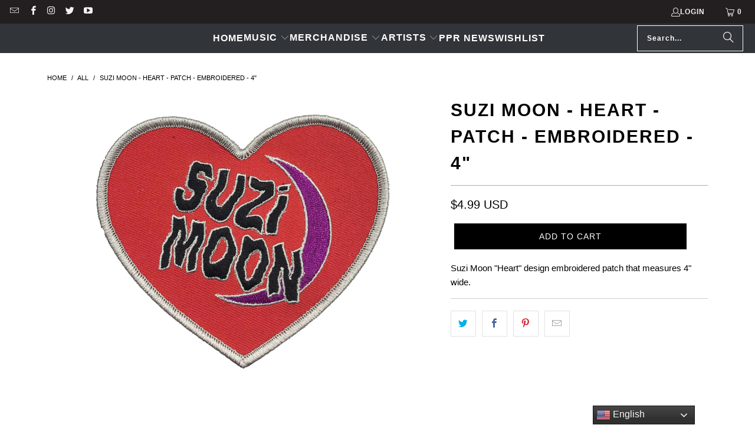

--- FILE ---
content_type: text/html; charset=utf-8
request_url: https://shop.piratespressrecords.com/products/suzihrt0em-pc
body_size: 42560
content:








<!DOCTYPE html>
<html class="no-js no-touch" lang="en">
  <head>
  <script>
    window.Store = window.Store || {};
    window.Store.id = 7917142097;
  </script>

    <!-- AMPIFY-ME:START -->


    
<link rel="amphtml" href="https://shop.piratespressrecords.com/a/amp/products/suzihrt0em-pc">


<!-- AMPIFY-ME:END -->
    
    <meta charset="utf-8">
    <meta http-equiv="cleartype" content="on">
    <meta name="robots" content="index,follow">

    <!-- Mobile Specific Metas -->
    <meta name="HandheldFriendly" content="True">
    <meta name="MobileOptimized" content="320">
    <meta name="viewport" content="width=device-width,initial-scale=1">
    <meta name="theme-color" content="#ffffff">

    
    <title>
      Suzi Moon - Heart - Patch - Embroidered - 4&quot; - Pirates Press Records
    </title>

    
      <meta name="description" content="Suzi Moon &quot;Heart&quot; design embroidered patch that measures 4&quot; wide."/>
    

    <link rel="preconnect" href="https://fonts.shopifycdn.com" />
    <link rel="preconnect" href="https://cdn.shopify.com" />
    <link rel="preconnect" href="https://cdn.shopifycloud.com" />

    <link rel="dns-prefetch" href="https://v.shopify.com" />
    <link rel="dns-prefetch" href="https://www.youtube.com" />
    <link rel="dns-prefetch" href="https://vimeo.com" />

    <link href="//shop.piratespressrecords.com/cdn/shop/t/30/assets/jquery.min.js?v=147293088974801289311713207587" as="script" rel="preload">

    <!-- Stylesheet for Fancybox library -->
    <link rel="stylesheet" href="//shop.piratespressrecords.com/cdn/shop/t/30/assets/fancybox.css?v=19278034316635137701713207587" type="text/css" media="all" defer>

    <!-- Stylesheets for Turbo -->
    <link href="//shop.piratespressrecords.com/cdn/shop/t/30/assets/styles.css?v=54722578312480942701759343042" rel="stylesheet" type="text/css" media="all" />

    <!-- Icons -->
    
      <link rel="shortcut icon" type="image/x-icon" href="//shop.piratespressrecords.com/cdn/shop/files/PPR-LOGO-1-onwhite_copy_180x180.png?v=1613716940">
      <link rel="apple-touch-icon" href="//shop.piratespressrecords.com/cdn/shop/files/PPR-LOGO-1-onwhite_copy_180x180.png?v=1613716940"/>
      <link rel="apple-touch-icon" sizes="57x57" href="//shop.piratespressrecords.com/cdn/shop/files/PPR-LOGO-1-onwhite_copy_57x57.png?v=1613716940"/>
      <link rel="apple-touch-icon" sizes="60x60" href="//shop.piratespressrecords.com/cdn/shop/files/PPR-LOGO-1-onwhite_copy_60x60.png?v=1613716940"/>
      <link rel="apple-touch-icon" sizes="72x72" href="//shop.piratespressrecords.com/cdn/shop/files/PPR-LOGO-1-onwhite_copy_72x72.png?v=1613716940"/>
      <link rel="apple-touch-icon" sizes="76x76" href="//shop.piratespressrecords.com/cdn/shop/files/PPR-LOGO-1-onwhite_copy_76x76.png?v=1613716940"/>
      <link rel="apple-touch-icon" sizes="114x114" href="//shop.piratespressrecords.com/cdn/shop/files/PPR-LOGO-1-onwhite_copy_114x114.png?v=1613716940"/>
      <link rel="apple-touch-icon" sizes="180x180" href="//shop.piratespressrecords.com/cdn/shop/files/PPR-LOGO-1-onwhite_copy_180x180.png?v=1613716940"/>
      <link rel="apple-touch-icon" sizes="228x228" href="//shop.piratespressrecords.com/cdn/shop/files/PPR-LOGO-1-onwhite_copy_228x228.png?v=1613716940"/>
    
    <link rel="canonical" href="https://shop.piratespressrecords.com/products/suzihrt0em-pc"/>

    

    

    

    
    <script>
      window.PXUTheme = window.PXUTheme || {};
      window.PXUTheme.version = '9.3.0';
      window.PXUTheme.name = 'Turbo';
    </script>
    


    
<template id="price-ui"><span class="price " data-price></span><span class="compare-at-price" data-compare-at-price></span><span class="unit-pricing" data-unit-pricing></span></template>
    <template id="price-ui-badge"><div class="price-ui-badge__sticker price-ui-badge__sticker--">
    <span class="price-ui-badge__sticker-text" data-badge></span>
  </div></template>
    
    <template id="price-ui__price"><span class="money" data-price></span></template>
    <template id="price-ui__price-range"><span class="price-min" data-price-min><span class="money" data-price></span></span> - <span class="price-max" data-price-max><span class="money" data-price></span></span></template>
    <template id="price-ui__unit-pricing"><span class="unit-quantity" data-unit-quantity></span> | <span class="unit-price" data-unit-price><span class="money" data-price></span></span> / <span class="unit-measurement" data-unit-measurement></span></template>
    <template id="price-ui-badge__percent-savings-range">Save up to <span data-price-percent></span>%</template>
    <template id="price-ui-badge__percent-savings">Save <span data-price-percent></span>%</template>
    <template id="price-ui-badge__price-savings-range">Save up to <span class="money" data-price></span></template>
    <template id="price-ui-badge__price-savings">Save <span class="money" data-price></span></template>
    <template id="price-ui-badge__on-sale">Sale</template>
    <template id="price-ui-badge__sold-out">Sold out</template>
    <template id="price-ui-badge__in-stock">In stock</template>
    


    <script>
      
window.PXUTheme = window.PXUTheme || {};


window.PXUTheme.theme_settings = {};
window.PXUTheme.currency = {};
window.PXUTheme.routes = window.PXUTheme.routes || {};


window.PXUTheme.theme_settings.display_tos_checkbox = false;
window.PXUTheme.theme_settings.go_to_checkout = false;
window.PXUTheme.theme_settings.cart_action = "redirect_cart";
window.PXUTheme.theme_settings.cart_shipping_calculator = false;


window.PXUTheme.theme_settings.collection_swatches = false;
window.PXUTheme.theme_settings.collection_secondary_image = false;


window.PXUTheme.currency.show_multiple_currencies = false;
window.PXUTheme.currency.shop_currency = "USD";
window.PXUTheme.currency.default_currency = "USD";
window.PXUTheme.currency.display_format = "money_with_currency_format";
window.PXUTheme.currency.money_format = "${{amount}} USD";
window.PXUTheme.currency.money_format_no_currency = "${{amount}}";
window.PXUTheme.currency.money_format_currency = "${{amount}} USD";
window.PXUTheme.currency.native_multi_currency = false;
window.PXUTheme.currency.iso_code = "USD";
window.PXUTheme.currency.symbol = "$";


window.PXUTheme.theme_settings.display_inventory_left = false;
window.PXUTheme.theme_settings.inventory_threshold = 10;
window.PXUTheme.theme_settings.limit_quantity = true;


window.PXUTheme.theme_settings.menu_position = null;


window.PXUTheme.theme_settings.newsletter_popup = false;
window.PXUTheme.theme_settings.newsletter_popup_days = "14";
window.PXUTheme.theme_settings.newsletter_popup_mobile = false;
window.PXUTheme.theme_settings.newsletter_popup_seconds = 0;


window.PXUTheme.theme_settings.pagination_type = "infinite_scroll";


window.PXUTheme.theme_settings.enable_shopify_collection_badges = false;
window.PXUTheme.theme_settings.quick_shop_thumbnail_position = null;
window.PXUTheme.theme_settings.product_form_style = "select";
window.PXUTheme.theme_settings.sale_banner_enabled = false;
window.PXUTheme.theme_settings.display_savings = true;
window.PXUTheme.theme_settings.display_sold_out_price = false;
window.PXUTheme.theme_settings.free_text = "Free";
window.PXUTheme.theme_settings.video_looping = null;
window.PXUTheme.theme_settings.quick_shop_style = "popup";
window.PXUTheme.theme_settings.hover_enabled = true;


window.PXUTheme.routes.cart_url = "/cart";
window.PXUTheme.routes.cart_update_url = "/cart/update";
window.PXUTheme.routes.root_url = "/";
window.PXUTheme.routes.search_url = "/search";
window.PXUTheme.routes.all_products_collection_url = "/collections/all";
window.PXUTheme.routes.product_recommendations_url = "/recommendations/products";
window.PXUTheme.routes.predictive_search_url = "/search/suggest";


window.PXUTheme.theme_settings.image_loading_style = "appear";


window.PXUTheme.theme_settings.enable_autocomplete = true;


window.PXUTheme.theme_settings.page_dots_enabled = false;
window.PXUTheme.theme_settings.slideshow_arrow_size = "light";


window.PXUTheme.theme_settings.quick_shop_enabled = true;


window.PXUTheme.translation = {};


window.PXUTheme.translation.agree_to_terms_warning = "You must agree with the terms and conditions to checkout.";
window.PXUTheme.translation.one_item_left = "item left";
window.PXUTheme.translation.items_left_text = "items left";
window.PXUTheme.translation.cart_savings_text = "Total Savings";
window.PXUTheme.translation.cart_discount_text = "Discount";
window.PXUTheme.translation.cart_subtotal_text = "Subtotal";
window.PXUTheme.translation.cart_remove_text = "Remove";
window.PXUTheme.translation.cart_free_text = "Free";


window.PXUTheme.translation.newsletter_success_text = "Thank you for joining our mailing list!";


window.PXUTheme.translation.notify_email = "Enter your email address...";
window.PXUTheme.translation.notify_email_value = "Translation missing: en.contact.fields.email";
window.PXUTheme.translation.notify_email_send = "Send";
window.PXUTheme.translation.notify_message_first = "Please notify me when ";
window.PXUTheme.translation.notify_message_last = " becomes available - ";
window.PXUTheme.translation.notify_success_text = "Thanks! We will notify you when this product becomes available!";


window.PXUTheme.translation.add_to_cart = "Add to Cart";
window.PXUTheme.translation.coming_soon_text = "Coming Soon";
window.PXUTheme.translation.sold_out_text = "Sold Out";
window.PXUTheme.translation.sale_text = "Sale";
window.PXUTheme.translation.savings_text = "You Save";
window.PXUTheme.translation.from_text = "from";
window.PXUTheme.translation.new_text = "New";
window.PXUTheme.translation.pre_order_text = "Pre-Order";
window.PXUTheme.translation.unavailable_text = "Unavailable";


window.PXUTheme.translation.all_results = "View all results";
window.PXUTheme.translation.no_results = "Sorry, no results!";


window.PXUTheme.media_queries = {};
window.PXUTheme.media_queries.small = window.matchMedia( "(max-width: 480px)" );
window.PXUTheme.media_queries.medium = window.matchMedia( "(max-width: 798px)" );
window.PXUTheme.media_queries.large = window.matchMedia( "(min-width: 799px)" );
window.PXUTheme.media_queries.larger = window.matchMedia( "(min-width: 960px)" );
window.PXUTheme.media_queries.xlarge = window.matchMedia( "(min-width: 1200px)" );
window.PXUTheme.media_queries.ie10 = window.matchMedia( "all and (-ms-high-contrast: none), (-ms-high-contrast: active)" );
window.PXUTheme.media_queries.tablet = window.matchMedia( "only screen and (min-width: 799px) and (max-width: 1024px)" );
window.PXUTheme.media_queries.mobile_and_tablet = window.matchMedia( "(max-width: 1024px)" );
    </script>

    

    

    <script>
      
    </script>

    <script>window.performance && window.performance.mark && window.performance.mark('shopify.content_for_header.start');</script><meta name="google-site-verification" content="s1g44lALMYkpxlAuH10-CgTLEQNLN6DHdl5Hpft-5ic">
<meta name="google-site-verification" content="EnGmTaqlduon1KlU0JnORpJeOM_MVEMCOntfq0xAA-w">
<meta id="shopify-digital-wallet" name="shopify-digital-wallet" content="/7917142097/digital_wallets/dialog">
<meta name="shopify-checkout-api-token" content="643b53b0bc65cbed12358cb64cef4cfb">
<meta id="in-context-paypal-metadata" data-shop-id="7917142097" data-venmo-supported="true" data-environment="production" data-locale="en_US" data-paypal-v4="true" data-currency="USD">
<link rel="alternate" type="application/json+oembed" href="https://shop.piratespressrecords.com/products/suzihrt0em-pc.oembed">
<script async="async" src="/checkouts/internal/preloads.js?locale=en-US"></script>
<link rel="preconnect" href="https://shop.app" crossorigin="anonymous">
<script async="async" src="https://shop.app/checkouts/internal/preloads.js?locale=en-US&shop_id=7917142097" crossorigin="anonymous"></script>
<script id="apple-pay-shop-capabilities" type="application/json">{"shopId":7917142097,"countryCode":"US","currencyCode":"USD","merchantCapabilities":["supports3DS"],"merchantId":"gid:\/\/shopify\/Shop\/7917142097","merchantName":"Pirates Press Records","requiredBillingContactFields":["postalAddress","email","phone"],"requiredShippingContactFields":["postalAddress","email","phone"],"shippingType":"shipping","supportedNetworks":["visa","masterCard","amex","discover","elo","jcb"],"total":{"type":"pending","label":"Pirates Press Records","amount":"1.00"},"shopifyPaymentsEnabled":true,"supportsSubscriptions":true}</script>
<script id="shopify-features" type="application/json">{"accessToken":"643b53b0bc65cbed12358cb64cef4cfb","betas":["rich-media-storefront-analytics"],"domain":"shop.piratespressrecords.com","predictiveSearch":true,"shopId":7917142097,"locale":"en"}</script>
<script>var Shopify = Shopify || {};
Shopify.shop = "piratespress.myshopify.com";
Shopify.locale = "en";
Shopify.currency = {"active":"USD","rate":"1.0"};
Shopify.country = "US";
Shopify.theme = {"name":"Turbo - 2024-04-15","id":167461323030,"schema_name":"Turbo","schema_version":"9.3.0","theme_store_id":null,"role":"main"};
Shopify.theme.handle = "null";
Shopify.theme.style = {"id":null,"handle":null};
Shopify.cdnHost = "shop.piratespressrecords.com/cdn";
Shopify.routes = Shopify.routes || {};
Shopify.routes.root = "/";</script>
<script type="module">!function(o){(o.Shopify=o.Shopify||{}).modules=!0}(window);</script>
<script>!function(o){function n(){var o=[];function n(){o.push(Array.prototype.slice.apply(arguments))}return n.q=o,n}var t=o.Shopify=o.Shopify||{};t.loadFeatures=n(),t.autoloadFeatures=n()}(window);</script>
<script>
  window.ShopifyPay = window.ShopifyPay || {};
  window.ShopifyPay.apiHost = "shop.app\/pay";
  window.ShopifyPay.redirectState = null;
</script>
<script id="shop-js-analytics" type="application/json">{"pageType":"product"}</script>
<script defer="defer" async type="module" src="//shop.piratespressrecords.com/cdn/shopifycloud/shop-js/modules/v2/client.init-shop-cart-sync_C5BV16lS.en.esm.js"></script>
<script defer="defer" async type="module" src="//shop.piratespressrecords.com/cdn/shopifycloud/shop-js/modules/v2/chunk.common_CygWptCX.esm.js"></script>
<script type="module">
  await import("//shop.piratespressrecords.com/cdn/shopifycloud/shop-js/modules/v2/client.init-shop-cart-sync_C5BV16lS.en.esm.js");
await import("//shop.piratespressrecords.com/cdn/shopifycloud/shop-js/modules/v2/chunk.common_CygWptCX.esm.js");

  window.Shopify.SignInWithShop?.initShopCartSync?.({"fedCMEnabled":true,"windoidEnabled":true});

</script>
<script>
  window.Shopify = window.Shopify || {};
  if (!window.Shopify.featureAssets) window.Shopify.featureAssets = {};
  window.Shopify.featureAssets['shop-js'] = {"shop-cart-sync":["modules/v2/client.shop-cart-sync_ZFArdW7E.en.esm.js","modules/v2/chunk.common_CygWptCX.esm.js"],"init-fed-cm":["modules/v2/client.init-fed-cm_CmiC4vf6.en.esm.js","modules/v2/chunk.common_CygWptCX.esm.js"],"shop-button":["modules/v2/client.shop-button_tlx5R9nI.en.esm.js","modules/v2/chunk.common_CygWptCX.esm.js"],"shop-cash-offers":["modules/v2/client.shop-cash-offers_DOA2yAJr.en.esm.js","modules/v2/chunk.common_CygWptCX.esm.js","modules/v2/chunk.modal_D71HUcav.esm.js"],"init-windoid":["modules/v2/client.init-windoid_sURxWdc1.en.esm.js","modules/v2/chunk.common_CygWptCX.esm.js"],"shop-toast-manager":["modules/v2/client.shop-toast-manager_ClPi3nE9.en.esm.js","modules/v2/chunk.common_CygWptCX.esm.js"],"init-shop-email-lookup-coordinator":["modules/v2/client.init-shop-email-lookup-coordinator_B8hsDcYM.en.esm.js","modules/v2/chunk.common_CygWptCX.esm.js"],"init-shop-cart-sync":["modules/v2/client.init-shop-cart-sync_C5BV16lS.en.esm.js","modules/v2/chunk.common_CygWptCX.esm.js"],"avatar":["modules/v2/client.avatar_BTnouDA3.en.esm.js"],"pay-button":["modules/v2/client.pay-button_FdsNuTd3.en.esm.js","modules/v2/chunk.common_CygWptCX.esm.js"],"init-customer-accounts":["modules/v2/client.init-customer-accounts_DxDtT_ad.en.esm.js","modules/v2/client.shop-login-button_C5VAVYt1.en.esm.js","modules/v2/chunk.common_CygWptCX.esm.js","modules/v2/chunk.modal_D71HUcav.esm.js"],"init-shop-for-new-customer-accounts":["modules/v2/client.init-shop-for-new-customer-accounts_ChsxoAhi.en.esm.js","modules/v2/client.shop-login-button_C5VAVYt1.en.esm.js","modules/v2/chunk.common_CygWptCX.esm.js","modules/v2/chunk.modal_D71HUcav.esm.js"],"shop-login-button":["modules/v2/client.shop-login-button_C5VAVYt1.en.esm.js","modules/v2/chunk.common_CygWptCX.esm.js","modules/v2/chunk.modal_D71HUcav.esm.js"],"init-customer-accounts-sign-up":["modules/v2/client.init-customer-accounts-sign-up_CPSyQ0Tj.en.esm.js","modules/v2/client.shop-login-button_C5VAVYt1.en.esm.js","modules/v2/chunk.common_CygWptCX.esm.js","modules/v2/chunk.modal_D71HUcav.esm.js"],"shop-follow-button":["modules/v2/client.shop-follow-button_Cva4Ekp9.en.esm.js","modules/v2/chunk.common_CygWptCX.esm.js","modules/v2/chunk.modal_D71HUcav.esm.js"],"checkout-modal":["modules/v2/client.checkout-modal_BPM8l0SH.en.esm.js","modules/v2/chunk.common_CygWptCX.esm.js","modules/v2/chunk.modal_D71HUcav.esm.js"],"lead-capture":["modules/v2/client.lead-capture_Bi8yE_yS.en.esm.js","modules/v2/chunk.common_CygWptCX.esm.js","modules/v2/chunk.modal_D71HUcav.esm.js"],"shop-login":["modules/v2/client.shop-login_D6lNrXab.en.esm.js","modules/v2/chunk.common_CygWptCX.esm.js","modules/v2/chunk.modal_D71HUcav.esm.js"],"payment-terms":["modules/v2/client.payment-terms_CZxnsJam.en.esm.js","modules/v2/chunk.common_CygWptCX.esm.js","modules/v2/chunk.modal_D71HUcav.esm.js"]};
</script>
<script>(function() {
  var isLoaded = false;
  function asyncLoad() {
    if (isLoaded) return;
    isLoaded = true;
    var urls = ["https:\/\/www.pxucdn.com\/apps\/uso.js?shop=piratespress.myshopify.com","https:\/\/gtranslate.io\/shopify\/gtranslate.js?shop=piratespress.myshopify.com","https:\/\/gdprcdn.b-cdn.net\/js\/gdpr_cookie_consent.min.js?shop=piratespress.myshopify.com","https:\/\/chimpstatic.com\/mcjs-connected\/js\/users\/125ad1940706c0839e79d4d5d\/571082b703e82ecd59a9d144f.js?shop=piratespress.myshopify.com","https:\/\/zooomyapps.com\/wishlist\/ZooomyOrders.js?shop=piratespress.myshopify.com","https:\/\/shipaid-api.up.railway.app\/shipaid-widget-script-tag.js?shop=piratespress.myshopify.com","https:\/\/na.shgcdn3.com\/pixel-collector.js?shop=piratespress.myshopify.com"];
    for (var i = 0; i < urls.length; i++) {
      var s = document.createElement('script');
      s.type = 'text/javascript';
      s.async = true;
      s.src = urls[i];
      var x = document.getElementsByTagName('script')[0];
      x.parentNode.insertBefore(s, x);
    }
  };
  if(window.attachEvent) {
    window.attachEvent('onload', asyncLoad);
  } else {
    window.addEventListener('load', asyncLoad, false);
  }
})();</script>
<script id="__st">var __st={"a":7917142097,"offset":-18000,"reqid":"609ab60a-b69e-4116-b962-e4a130e3675e-1768810368","pageurl":"shop.piratespressrecords.com\/products\/suzihrt0em-pc","u":"500241c25007","p":"product","rtyp":"product","rid":8567001153814};</script>
<script>window.ShopifyPaypalV4VisibilityTracking = true;</script>
<script id="captcha-bootstrap">!function(){'use strict';const t='contact',e='account',n='new_comment',o=[[t,t],['blogs',n],['comments',n],[t,'customer']],c=[[e,'customer_login'],[e,'guest_login'],[e,'recover_customer_password'],[e,'create_customer']],r=t=>t.map((([t,e])=>`form[action*='/${t}']:not([data-nocaptcha='true']) input[name='form_type'][value='${e}']`)).join(','),a=t=>()=>t?[...document.querySelectorAll(t)].map((t=>t.form)):[];function s(){const t=[...o],e=r(t);return a(e)}const i='password',u='form_key',d=['recaptcha-v3-token','g-recaptcha-response','h-captcha-response',i],f=()=>{try{return window.sessionStorage}catch{return}},m='__shopify_v',_=t=>t.elements[u];function p(t,e,n=!1){try{const o=window.sessionStorage,c=JSON.parse(o.getItem(e)),{data:r}=function(t){const{data:e,action:n}=t;return t[m]||n?{data:e,action:n}:{data:t,action:n}}(c);for(const[e,n]of Object.entries(r))t.elements[e]&&(t.elements[e].value=n);n&&o.removeItem(e)}catch(o){console.error('form repopulation failed',{error:o})}}const l='form_type',E='cptcha';function T(t){t.dataset[E]=!0}const w=window,h=w.document,L='Shopify',v='ce_forms',y='captcha';let A=!1;((t,e)=>{const n=(g='f06e6c50-85a8-45c8-87d0-21a2b65856fe',I='https://cdn.shopify.com/shopifycloud/storefront-forms-hcaptcha/ce_storefront_forms_captcha_hcaptcha.v1.5.2.iife.js',D={infoText:'Protected by hCaptcha',privacyText:'Privacy',termsText:'Terms'},(t,e,n)=>{const o=w[L][v],c=o.bindForm;if(c)return c(t,g,e,D).then(n);var r;o.q.push([[t,g,e,D],n]),r=I,A||(h.body.append(Object.assign(h.createElement('script'),{id:'captcha-provider',async:!0,src:r})),A=!0)});var g,I,D;w[L]=w[L]||{},w[L][v]=w[L][v]||{},w[L][v].q=[],w[L][y]=w[L][y]||{},w[L][y].protect=function(t,e){n(t,void 0,e),T(t)},Object.freeze(w[L][y]),function(t,e,n,w,h,L){const[v,y,A,g]=function(t,e,n){const i=e?o:[],u=t?c:[],d=[...i,...u],f=r(d),m=r(i),_=r(d.filter((([t,e])=>n.includes(e))));return[a(f),a(m),a(_),s()]}(w,h,L),I=t=>{const e=t.target;return e instanceof HTMLFormElement?e:e&&e.form},D=t=>v().includes(t);t.addEventListener('submit',(t=>{const e=I(t);if(!e)return;const n=D(e)&&!e.dataset.hcaptchaBound&&!e.dataset.recaptchaBound,o=_(e),c=g().includes(e)&&(!o||!o.value);(n||c)&&t.preventDefault(),c&&!n&&(function(t){try{if(!f())return;!function(t){const e=f();if(!e)return;const n=_(t);if(!n)return;const o=n.value;o&&e.removeItem(o)}(t);const e=Array.from(Array(32),(()=>Math.random().toString(36)[2])).join('');!function(t,e){_(t)||t.append(Object.assign(document.createElement('input'),{type:'hidden',name:u})),t.elements[u].value=e}(t,e),function(t,e){const n=f();if(!n)return;const o=[...t.querySelectorAll(`input[type='${i}']`)].map((({name:t})=>t)),c=[...d,...o],r={};for(const[a,s]of new FormData(t).entries())c.includes(a)||(r[a]=s);n.setItem(e,JSON.stringify({[m]:1,action:t.action,data:r}))}(t,e)}catch(e){console.error('failed to persist form',e)}}(e),e.submit())}));const S=(t,e)=>{t&&!t.dataset[E]&&(n(t,e.some((e=>e===t))),T(t))};for(const o of['focusin','change'])t.addEventListener(o,(t=>{const e=I(t);D(e)&&S(e,y())}));const B=e.get('form_key'),M=e.get(l),P=B&&M;t.addEventListener('DOMContentLoaded',(()=>{const t=y();if(P)for(const e of t)e.elements[l].value===M&&p(e,B);[...new Set([...A(),...v().filter((t=>'true'===t.dataset.shopifyCaptcha))])].forEach((e=>S(e,t)))}))}(h,new URLSearchParams(w.location.search),n,t,e,['guest_login'])})(!0,!0)}();</script>
<script integrity="sha256-4kQ18oKyAcykRKYeNunJcIwy7WH5gtpwJnB7kiuLZ1E=" data-source-attribution="shopify.loadfeatures" defer="defer" src="//shop.piratespressrecords.com/cdn/shopifycloud/storefront/assets/storefront/load_feature-a0a9edcb.js" crossorigin="anonymous"></script>
<script crossorigin="anonymous" defer="defer" src="//shop.piratespressrecords.com/cdn/shopifycloud/storefront/assets/shopify_pay/storefront-65b4c6d7.js?v=20250812"></script>
<script data-source-attribution="shopify.dynamic_checkout.dynamic.init">var Shopify=Shopify||{};Shopify.PaymentButton=Shopify.PaymentButton||{isStorefrontPortableWallets:!0,init:function(){window.Shopify.PaymentButton.init=function(){};var t=document.createElement("script");t.src="https://shop.piratespressrecords.com/cdn/shopifycloud/portable-wallets/latest/portable-wallets.en.js",t.type="module",document.head.appendChild(t)}};
</script>
<script data-source-attribution="shopify.dynamic_checkout.buyer_consent">
  function portableWalletsHideBuyerConsent(e){var t=document.getElementById("shopify-buyer-consent"),n=document.getElementById("shopify-subscription-policy-button");t&&n&&(t.classList.add("hidden"),t.setAttribute("aria-hidden","true"),n.removeEventListener("click",e))}function portableWalletsShowBuyerConsent(e){var t=document.getElementById("shopify-buyer-consent"),n=document.getElementById("shopify-subscription-policy-button");t&&n&&(t.classList.remove("hidden"),t.removeAttribute("aria-hidden"),n.addEventListener("click",e))}window.Shopify?.PaymentButton&&(window.Shopify.PaymentButton.hideBuyerConsent=portableWalletsHideBuyerConsent,window.Shopify.PaymentButton.showBuyerConsent=portableWalletsShowBuyerConsent);
</script>
<script data-source-attribution="shopify.dynamic_checkout.cart.bootstrap">document.addEventListener("DOMContentLoaded",(function(){function t(){return document.querySelector("shopify-accelerated-checkout-cart, shopify-accelerated-checkout")}if(t())Shopify.PaymentButton.init();else{new MutationObserver((function(e,n){t()&&(Shopify.PaymentButton.init(),n.disconnect())})).observe(document.body,{childList:!0,subtree:!0})}}));
</script>
<script id='scb4127' type='text/javascript' async='' src='https://shop.piratespressrecords.com/cdn/shopifycloud/privacy-banner/storefront-banner.js'></script><link id="shopify-accelerated-checkout-styles" rel="stylesheet" media="screen" href="https://shop.piratespressrecords.com/cdn/shopifycloud/portable-wallets/latest/accelerated-checkout-backwards-compat.css" crossorigin="anonymous">
<style id="shopify-accelerated-checkout-cart">
        #shopify-buyer-consent {
  margin-top: 1em;
  display: inline-block;
  width: 100%;
}

#shopify-buyer-consent.hidden {
  display: none;
}

#shopify-subscription-policy-button {
  background: none;
  border: none;
  padding: 0;
  text-decoration: underline;
  font-size: inherit;
  cursor: pointer;
}

#shopify-subscription-policy-button::before {
  box-shadow: none;
}

      </style>

<script>window.performance && window.performance.mark && window.performance.mark('shopify.content_for_header.end');</script>

    





















<meta name="author" content="Pirates Press Records">
<meta property="og:url" content="https://shop.piratespressrecords.com/products/suzihrt0em-pc">
<meta property="og:site_name" content="Pirates Press Records">




  <meta property="og:type" content="product">
  <meta property="og:title" content="Suzi Moon - Heart - Patch - Embroidered - 4&quot;">
  
    
      <meta property="og:image" content="https://shop.piratespressrecords.com/cdn/shop/files/SuziMoonHeartPatch_d994dbf5-459a-4549-aa3e-092533718b14_600x.jpg?v=1694724600">
      <meta property="og:image:secure_url" content="https://shop.piratespressrecords.com/cdn/shop/files/SuziMoonHeartPatch_d994dbf5-459a-4549-aa3e-092533718b14_600x.jpg?v=1694724600">
      
      <meta property="og:image:width" content="2418">
      <meta property="og:image:height" content="2418">
    
  
  <meta property="product:price:amount" content="4.99">
  <meta property="product:price:currency" content="USD">



  <meta property="og:description" content="Suzi Moon &quot;Heart&quot; design embroidered patch that measures 4&quot; wide.">




  <meta name="twitter:site" content="@piratespress">

<meta name="twitter:card" content="summary">

  <meta name="twitter:title" content="Suzi Moon - Heart - Patch - Embroidered - 4&quot;">
  <meta name="twitter:description" content="Suzi Moon &quot;Heart&quot; design embroidered patch that measures 4&quot; wide.">
  <meta name="twitter:image" content="https://shop.piratespressrecords.com/cdn/shop/files/SuziMoonHeartPatch_d994dbf5-459a-4549-aa3e-092533718b14_240x.jpg?v=1694724600">
  <meta name="twitter:image:width" content="240">
  <meta name="twitter:image:height" content="240">
  <meta name="twitter:image:alt" content="The Suzi Moon patch features a red heart design with a silver border, bold black &quot;SUZI MOON&quot; text, and a purple crescent moon graphic on the right side.">



    
    

    <!-- CreativeR Store Pickup -->
<!-- v1.4.0 -->
<!-- DO NOT EDIT THIS FILE. ANY CHANGES WILL BE OVERWRITTEN -->
<script type="text/javascript">
    let storePickupButtonText = 'Pick Up In Store';
    var storePickupSettings = {"moneyFormat":"$","max_days":"0","min_days":"2","name":true,"phone":true,"email":true,"date_enabled":false,"mandatory_collections":[],"exclude_collections":[{"id":162890186833,"handle":"stowaway-sound","title":"Stowaway Sound"}],"exclude_products":[],"blackoutDates":"","enableBlackoutDates":false,"cart_version":"v1_3","disabled":false,"message":"Pick up your order at our HQ. *You will be notified via email when your order will be ready for pickup.*","button_text":"Local Pickup","discount":"","styling":"style1","extra_input_1":"","extra_input_2":"","extra_input_3":"","tagWithPickupDate":false,"tagWithPickupTime":false,"tagWithPickupLocation":false,"same_day_pickup":false,"stores_on_top":true,"above_weight":"","checkoutStoreName":null,"replaceCustomerName":null,"overwriteLocale":true,"locationsInASelect":false,"saveOnChange":false,"shippingEnabled":true,"pickupEnabled":true};
    
    var stores =  [{"storeID":6663,"name":"Pirates Press Records HQ","company":"","street":"1260 Powell St.","city":"Emeryville","country":"United States","zip":"94608","province":"","disableSameDayPickup":true,"disableSameDayAfterHour":"16:00","enablePickupTime":true,"blackoutDates":"","pickupDays":["3","4","5"],"daysOfWeek":{"0":{"min":{"hour":"10","minute":"00"},"max":{"hour":"17","minute":"00"}},"1":{"min":{"hour":"10","minute":"00"},"max":{"hour":"17","minute":"00"}},"2":{"min":{"hour":"10","minute":"00"},"max":{"hour":"17","minute":"00"}},"3":{"min":{"hour":"10","minute":"00"},"max":{"hour":"17","minute":"00"}},"4":{"min":{"hour":"10","minute":"00"},"max":{"hour":"17","minute":"00"}},"5":{"min":{"hour":"10","minute":"00"},"max":{"hour":"17","minute":"00"}},"6":{"min":{"hour":"10","minute":"00"},"max":{"hour":"17","minute":"00"}}}}] 

    
    
    

    var pickupTranslations =  JSON.parse('{\"en\":{\"textButton\":\"Pickup In Store\",\"pickupDate\":\"Pickup Date\",\"chooseADateTime\":\"Choose a date/time\",\"pickupDateError\":\"Please enter a pickup date.\",\"nameOfPersonCollecting\":\"Name of Person Collecting\",\"shippingMethod\":\"Shipping\",\"pleaseClickCheckout\":\"Please click the checkout button to continue.\",\"mandatoryForPickupText\":\"An item in your cart must be collected\",\"yourName\":\"Your Name\",\"pickupFirstName\":\"First name\",\"pickupLastName\":\"Last name\",\"contactNumber\":\"Contact Number\",\"pickupEmail\":\"Email address\",\"pickupEmailPlaceholder\":\"Your email address\",\"contactNumberPlaceholder\":\"(123)-456-7890\",\"pickupStore\":\"Pickup Store\",\"chooseLocation\":\"Choose a location below for pickup\",\"chooseLocationOption\":\"Please choose a location\",\"nameOfPersonCollectingError\":\"Please enter who will be picking up your order.\",\"pickupFirstNameError\":\"Enter a first name\",\"pickupLastNameError\":\"Enter a last name\",\"storeSelectError\":\"Please select which store you will pick up from\",\"contactNumberError\":\"Please enter a phone number.\",\"emailError\":\"Please enter your email address\",\"extra1Placeholder\":\"\",\"extra2Placeholder\":\"\",\"extra3Placeholder\":\"\",\"extraField1Error\":\"You must complete this field\",\"extraField2Error\":\"You must complete this field\",\"extraField3Error\":\"You must complete this field\",\"deliveryMethod\":\"Delivery\",\"deliveryDateError\":\"Please enter a delivery date.\",\"zipNotAvailableError\":\"Sorry, but we don\'t deliver in your area\",\"deliveryDay\":\"Delivery date\",\"chooseADeliveryDay\":\"Choose a delivery slot\",\"enterYourZipCode\":\"Enter your zip code into the field below to check if you are eligible for local delivery:\",\"deliveryInformation\":\"Delivery information\",\"thankYourMarker\":\"Delivery address\",\"deliveryShippingAddressTitle\":\"Delivery address\",\"continueToShippingMethod\":\"Continue\",\"freeDelivery\":\"Free delivery\",\"localDelivery\":\"Local delivery\",\"deliveryShippingTitle\":\"Local delivery\",\"waitingOnRatesNotice\":\"Waiting...\",\"noRatesForCartOrDestinationNotice\":\"Delivery is not available for your cart or destination.\",\"weDontOfferDeliveryHere\":\"We don\'t offer delivery here\",\"pleaseEnterYourShippingInformationNotice\":\"Please go back to the shopping cart page and provide a postal code.\",\"deliveryreviewBlockTitle\":\"Delivery to\",\"between\":\"Between\",\"deliveryDash\":\" - \",\"shippingTitle1\":\"Store Pickup\",\"noRatesForCart\":\"Pickup is not available for your cart or destination.\",\"noRatesForCountryNotice\":\"We do not offer pickups in this country.\",\"shippingMethodTitle\":\"Delivery method\",\"contactAddressTitle\":\"Pickup address\",\"orderSummary\":\"Free Pickup\",\"shippingLabel\":\"Store Pickup\",\"taxesLabel\":\"Taxes\",\"shippingDefaultValue\":\"Calculated at next step\",\"freeTotalLabel\":\"Free\",\"shippingTitle2\":\"Store Pickup\",\"billing_address_title\":\"Billing address\",\"billing_address_description\":\"Please enter your Billing Address:\",\"billing_address_description_no_shipping_address\":\"Please enter your Billing Address:\",\"cardSecurityNotice\":\"All transactions are secure and encrypted\",\"sameBillingAddressLabel\":\"Please use the option below ⬇\",\"differentBillingAddressLabel\":\"Use a different billing address\",\"thankYouMarkerShipping\":\"Pickup address\",\"thankYouMarkerCurrent\":\"Pickup address\",\"shippingAddressTitle\":\"Pickup address\",\"orderUpdatesSubscribeToEmailNotifications\":\"Get pickup updates by email\",\"orderUpdatesSubscribeToPhoneNotifications\":\"Get pickup updates by email or SMS\",\"orderUpdatesSubscribeToEmailOrPhoneNotifications\":\"Get pickup updates by SMS\",\"reviewBlockShippingAddressTitle\":\"Store Pickup\",\"first_name_label\":\"First name:\",\"first_name_placeholder\":\"First name\",\"optional_first_name_label\":\"First name:\",\"optional_first_name_placeholder\":\"First name\",\"last_name_label\":\"Last name:\",\"last_name_placeholder\":\"Last name\",\"Company\":\"Company\",\"continue_to_shipping_method\":\"Continue\",\"zip_code_label\":\"ZIP code\",\"postal_code_label\":\"Postal code\",\"postcode_label\":\"Postal code\",\"zip_code_placeholder\":\"ZIP code\",\"postal_code_placeholder\":\"Postal code\",\"postcode_placeholder\":\"Postcode\",\"city_label\":\"City\",\"country_label\":\"Country/Region\",\"address_title\":\"Address\",\"address1_label\":\"Address\",\"minOrderMessage\":\"To select delivery, your order must be over\"}}') 

    var pickupCompany = "Pirates Press Records HQ";
    var pickupAddress = "1260 Powell St.";
    var pickupCity = "Emeryville";
    var pickupCountry = "United States";
    var pickupZip = "94608";
    var pickupProvince = "";
    var pickupLocale = "en";
    var shopPhone = "4157382268";
    var pickupProduct = '31084741558353';
    var appUrl = 'https://shopify-pickup-app.herokuapp.com/';
    var storePickupLoaded = false;
    var pickupProductInCart = false;
    var CRpickupProductEnabled = true
    var CRdeliveryProductEnabled = false
    var CRcarrierServiceEnabled = false;
    var CRpermanentDomain = 'piratespress.myshopify.com';
    var CRdisabledTimes = [];
    var CRoverRidingRules = [];
    
    

</script>
<div style="display:none;">
    <script>var crItems = [];</script>
    
</div>

<!-- CreativeR Store Pickup-->
<link href="//shop.piratespressrecords.com/cdn/shop/t/30/assets/sectionhub.scss.css?v=41832" rel="stylesheet" type="text/css" media="all" />
  

<script type="text/javascript">
  
    window.SHG_CUSTOMER = null;
  
</script>











	
	<script type="text/javascript">
      	chqVariants = [];
        
            chqVariants.push('{"id":' + 46206236066070 + ',"price":' + 499 + ', "compare_at_price":' + null + '}');
        
        chqProductVariants = '[' + chqVariants.join(",") + ']';

      	var chqBaseProductPrice = '499';
        var chqBaseProductCompareAtPrice = '499';
        var chqMoneyFormat = chqStripHTML('${{amount}}');
        var chqMoneyWithCurrencyFormat = chqStripHTML('${{amount}} USD');

        function chqStripHTML(originalString) {
    		return originalString.replace(/(<([^>]+)>)/gi, "");
		}
    </script>

<script type="text/javascript">var chq_enabled = '1';var chq_enabled_for_compare_at_price = '1';var chq_base_price_path = '';var chq_compare_at_price_path = '';var chq_quantity_path = '';</script>
  <!-- BEGIN app block: shopify://apps/consentmo-gdpr/blocks/gdpr_cookie_consent/4fbe573f-a377-4fea-9801-3ee0858cae41 -->


<!-- END app block --><!-- BEGIN app block: shopify://apps/singleton-quantity-price/blocks/app-block/f9721bdb-3f7d-4516-8398-53fbec160677 -->
    <!-- BEGIN app snippet: init -->

    
    <script type="text/javascript">
        chqVariants = [];
        
            chqVariants.push('{"id":' + 46206236066070 + ',"price":' + 499 + ', "compare_at_price":' + null + '}');
        
        chqProductVariants = '[' + chqVariants.join(",") + ']';
        var chqBaseProductPrice = '499';
        var chqBaseProductCompareAtPrice = '499';
        var chqMoneyFormat = chqStripHTML('${{amount}}');
        var chqMoneyWithCurrencyFormat = chqStripHTML('${{amount}} USD');

        function chqStripHTML(originalString) {
            return originalString.replace(/(<([^>]+)>)/gi, "");
        }
    </script>

<script type="text/javascript">
    var chq_enabled = '1';
    var chq_enabled_for_compare_at_price = '1';
    var chq_advanced_settings_are_open = '';
    var chq_base_price_path = '';
    var chq_compare_at_price_path = '';
    var chq_quantity_path = '';
</script>
<!-- END app snippet -->
    <!-- BEGIN app snippet: scripts -->

    <script src='https://cdn.shopify.com/extensions/019b12e6-c835-75b5-ad19-bd1d8bba713e/singleton-quantity-price-11/assets/main.js' defer></script>


<!-- END app snippet -->


<!-- END app block --><script src="https://cdn.shopify.com/extensions/019bd530-527f-74d1-82b1-fdf7300fdcb0/consentmo-gdpr-576/assets/consentmo_cookie_consent.js" type="text/javascript" defer="defer"></script>
<script src="https://cdn.shopify.com/extensions/62e34f13-f8bb-404b-a7f6-57a5058a9a3d/sc-back-in-stock-15/assets/sc-bis-index.js" type="text/javascript" defer="defer"></script>
<link href="https://monorail-edge.shopifysvc.com" rel="dns-prefetch">
<script>(function(){if ("sendBeacon" in navigator && "performance" in window) {try {var session_token_from_headers = performance.getEntriesByType('navigation')[0].serverTiming.find(x => x.name == '_s').description;} catch {var session_token_from_headers = undefined;}var session_cookie_matches = document.cookie.match(/_shopify_s=([^;]*)/);var session_token_from_cookie = session_cookie_matches && session_cookie_matches.length === 2 ? session_cookie_matches[1] : "";var session_token = session_token_from_headers || session_token_from_cookie || "";function handle_abandonment_event(e) {var entries = performance.getEntries().filter(function(entry) {return /monorail-edge.shopifysvc.com/.test(entry.name);});if (!window.abandonment_tracked && entries.length === 0) {window.abandonment_tracked = true;var currentMs = Date.now();var navigation_start = performance.timing.navigationStart;var payload = {shop_id: 7917142097,url: window.location.href,navigation_start,duration: currentMs - navigation_start,session_token,page_type: "product"};window.navigator.sendBeacon("https://monorail-edge.shopifysvc.com/v1/produce", JSON.stringify({schema_id: "online_store_buyer_site_abandonment/1.1",payload: payload,metadata: {event_created_at_ms: currentMs,event_sent_at_ms: currentMs}}));}}window.addEventListener('pagehide', handle_abandonment_event);}}());</script>
<script id="web-pixels-manager-setup">(function e(e,d,r,n,o){if(void 0===o&&(o={}),!Boolean(null===(a=null===(i=window.Shopify)||void 0===i?void 0:i.analytics)||void 0===a?void 0:a.replayQueue)){var i,a;window.Shopify=window.Shopify||{};var t=window.Shopify;t.analytics=t.analytics||{};var s=t.analytics;s.replayQueue=[],s.publish=function(e,d,r){return s.replayQueue.push([e,d,r]),!0};try{self.performance.mark("wpm:start")}catch(e){}var l=function(){var e={modern:/Edge?\/(1{2}[4-9]|1[2-9]\d|[2-9]\d{2}|\d{4,})\.\d+(\.\d+|)|Firefox\/(1{2}[4-9]|1[2-9]\d|[2-9]\d{2}|\d{4,})\.\d+(\.\d+|)|Chrom(ium|e)\/(9{2}|\d{3,})\.\d+(\.\d+|)|(Maci|X1{2}).+ Version\/(15\.\d+|(1[6-9]|[2-9]\d|\d{3,})\.\d+)([,.]\d+|)( \(\w+\)|)( Mobile\/\w+|) Safari\/|Chrome.+OPR\/(9{2}|\d{3,})\.\d+\.\d+|(CPU[ +]OS|iPhone[ +]OS|CPU[ +]iPhone|CPU IPhone OS|CPU iPad OS)[ +]+(15[._]\d+|(1[6-9]|[2-9]\d|\d{3,})[._]\d+)([._]\d+|)|Android:?[ /-](13[3-9]|1[4-9]\d|[2-9]\d{2}|\d{4,})(\.\d+|)(\.\d+|)|Android.+Firefox\/(13[5-9]|1[4-9]\d|[2-9]\d{2}|\d{4,})\.\d+(\.\d+|)|Android.+Chrom(ium|e)\/(13[3-9]|1[4-9]\d|[2-9]\d{2}|\d{4,})\.\d+(\.\d+|)|SamsungBrowser\/([2-9]\d|\d{3,})\.\d+/,legacy:/Edge?\/(1[6-9]|[2-9]\d|\d{3,})\.\d+(\.\d+|)|Firefox\/(5[4-9]|[6-9]\d|\d{3,})\.\d+(\.\d+|)|Chrom(ium|e)\/(5[1-9]|[6-9]\d|\d{3,})\.\d+(\.\d+|)([\d.]+$|.*Safari\/(?![\d.]+ Edge\/[\d.]+$))|(Maci|X1{2}).+ Version\/(10\.\d+|(1[1-9]|[2-9]\d|\d{3,})\.\d+)([,.]\d+|)( \(\w+\)|)( Mobile\/\w+|) Safari\/|Chrome.+OPR\/(3[89]|[4-9]\d|\d{3,})\.\d+\.\d+|(CPU[ +]OS|iPhone[ +]OS|CPU[ +]iPhone|CPU IPhone OS|CPU iPad OS)[ +]+(10[._]\d+|(1[1-9]|[2-9]\d|\d{3,})[._]\d+)([._]\d+|)|Android:?[ /-](13[3-9]|1[4-9]\d|[2-9]\d{2}|\d{4,})(\.\d+|)(\.\d+|)|Mobile Safari.+OPR\/([89]\d|\d{3,})\.\d+\.\d+|Android.+Firefox\/(13[5-9]|1[4-9]\d|[2-9]\d{2}|\d{4,})\.\d+(\.\d+|)|Android.+Chrom(ium|e)\/(13[3-9]|1[4-9]\d|[2-9]\d{2}|\d{4,})\.\d+(\.\d+|)|Android.+(UC? ?Browser|UCWEB|U3)[ /]?(15\.([5-9]|\d{2,})|(1[6-9]|[2-9]\d|\d{3,})\.\d+)\.\d+|SamsungBrowser\/(5\.\d+|([6-9]|\d{2,})\.\d+)|Android.+MQ{2}Browser\/(14(\.(9|\d{2,})|)|(1[5-9]|[2-9]\d|\d{3,})(\.\d+|))(\.\d+|)|K[Aa][Ii]OS\/(3\.\d+|([4-9]|\d{2,})\.\d+)(\.\d+|)/},d=e.modern,r=e.legacy,n=navigator.userAgent;return n.match(d)?"modern":n.match(r)?"legacy":"unknown"}(),u="modern"===l?"modern":"legacy",c=(null!=n?n:{modern:"",legacy:""})[u],f=function(e){return[e.baseUrl,"/wpm","/b",e.hashVersion,"modern"===e.buildTarget?"m":"l",".js"].join("")}({baseUrl:d,hashVersion:r,buildTarget:u}),m=function(e){var d=e.version,r=e.bundleTarget,n=e.surface,o=e.pageUrl,i=e.monorailEndpoint;return{emit:function(e){var a=e.status,t=e.errorMsg,s=(new Date).getTime(),l=JSON.stringify({metadata:{event_sent_at_ms:s},events:[{schema_id:"web_pixels_manager_load/3.1",payload:{version:d,bundle_target:r,page_url:o,status:a,surface:n,error_msg:t},metadata:{event_created_at_ms:s}}]});if(!i)return console&&console.warn&&console.warn("[Web Pixels Manager] No Monorail endpoint provided, skipping logging."),!1;try{return self.navigator.sendBeacon.bind(self.navigator)(i,l)}catch(e){}var u=new XMLHttpRequest;try{return u.open("POST",i,!0),u.setRequestHeader("Content-Type","text/plain"),u.send(l),!0}catch(e){return console&&console.warn&&console.warn("[Web Pixels Manager] Got an unhandled error while logging to Monorail."),!1}}}}({version:r,bundleTarget:l,surface:e.surface,pageUrl:self.location.href,monorailEndpoint:e.monorailEndpoint});try{o.browserTarget=l,function(e){var d=e.src,r=e.async,n=void 0===r||r,o=e.onload,i=e.onerror,a=e.sri,t=e.scriptDataAttributes,s=void 0===t?{}:t,l=document.createElement("script"),u=document.querySelector("head"),c=document.querySelector("body");if(l.async=n,l.src=d,a&&(l.integrity=a,l.crossOrigin="anonymous"),s)for(var f in s)if(Object.prototype.hasOwnProperty.call(s,f))try{l.dataset[f]=s[f]}catch(e){}if(o&&l.addEventListener("load",o),i&&l.addEventListener("error",i),u)u.appendChild(l);else{if(!c)throw new Error("Did not find a head or body element to append the script");c.appendChild(l)}}({src:f,async:!0,onload:function(){if(!function(){var e,d;return Boolean(null===(d=null===(e=window.Shopify)||void 0===e?void 0:e.analytics)||void 0===d?void 0:d.initialized)}()){var d=window.webPixelsManager.init(e)||void 0;if(d){var r=window.Shopify.analytics;r.replayQueue.forEach((function(e){var r=e[0],n=e[1],o=e[2];d.publishCustomEvent(r,n,o)})),r.replayQueue=[],r.publish=d.publishCustomEvent,r.visitor=d.visitor,r.initialized=!0}}},onerror:function(){return m.emit({status:"failed",errorMsg:"".concat(f," has failed to load")})},sri:function(e){var d=/^sha384-[A-Za-z0-9+/=]+$/;return"string"==typeof e&&d.test(e)}(c)?c:"",scriptDataAttributes:o}),m.emit({status:"loading"})}catch(e){m.emit({status:"failed",errorMsg:(null==e?void 0:e.message)||"Unknown error"})}}})({shopId: 7917142097,storefrontBaseUrl: "https://shop.piratespressrecords.com",extensionsBaseUrl: "https://extensions.shopifycdn.com/cdn/shopifycloud/web-pixels-manager",monorailEndpoint: "https://monorail-edge.shopifysvc.com/unstable/produce_batch",surface: "storefront-renderer",enabledBetaFlags: ["2dca8a86"],webPixelsConfigList: [{"id":"1490649366","configuration":"{\"accountID\":\"32328\"}","eventPayloadVersion":"v1","runtimeContext":"STRICT","scriptVersion":"676191265fe7076edccb22bdd9c852fd","type":"APP","apiClientId":2503405,"privacyPurposes":["ANALYTICS","MARKETING","SALE_OF_DATA"],"dataSharingAdjustments":{"protectedCustomerApprovalScopes":["read_customer_address","read_customer_email","read_customer_name","read_customer_personal_data","read_customer_phone"]}},{"id":"1367703830","configuration":"{\"site_id\":\"a395029b-0046-42c5-af63-b7cb06387496\",\"analytics_endpoint\":\"https:\\\/\\\/na.shgcdn3.com\"}","eventPayloadVersion":"v1","runtimeContext":"STRICT","scriptVersion":"695709fc3f146fa50a25299517a954f2","type":"APP","apiClientId":1158168,"privacyPurposes":["ANALYTICS","MARKETING","SALE_OF_DATA"],"dataSharingAdjustments":{"protectedCustomerApprovalScopes":["read_customer_personal_data"]}},{"id":"766378262","configuration":"{\"config\":\"{\\\"pixel_id\\\":\\\"AW-10837555555\\\",\\\"target_country\\\":\\\"US\\\",\\\"gtag_events\\\":[{\\\"type\\\":\\\"search\\\",\\\"action_label\\\":\\\"AW-10837555555\\\/RiaYCOPFuo8DEOPy368o\\\"},{\\\"type\\\":\\\"begin_checkout\\\",\\\"action_label\\\":\\\"AW-10837555555\\\/Cv5HCODFuo8DEOPy368o\\\"},{\\\"type\\\":\\\"view_item\\\",\\\"action_label\\\":[\\\"AW-10837555555\\\/mZE-CNrFuo8DEOPy368o\\\",\\\"MC-0917RE0DS9\\\"]},{\\\"type\\\":\\\"purchase\\\",\\\"action_label\\\":[\\\"AW-10837555555\\\/TYbACNfFuo8DEOPy368o\\\",\\\"MC-0917RE0DS9\\\"]},{\\\"type\\\":\\\"page_view\\\",\\\"action_label\\\":[\\\"AW-10837555555\\\/Wo1uCNTFuo8DEOPy368o\\\",\\\"MC-0917RE0DS9\\\"]},{\\\"type\\\":\\\"add_payment_info\\\",\\\"action_label\\\":\\\"AW-10837555555\\\/iIF1CObFuo8DEOPy368o\\\"},{\\\"type\\\":\\\"add_to_cart\\\",\\\"action_label\\\":\\\"AW-10837555555\\\/Z7uBCN3Fuo8DEOPy368o\\\"}],\\\"enable_monitoring_mode\\\":false}\"}","eventPayloadVersion":"v1","runtimeContext":"OPEN","scriptVersion":"b2a88bafab3e21179ed38636efcd8a93","type":"APP","apiClientId":1780363,"privacyPurposes":[],"dataSharingAdjustments":{"protectedCustomerApprovalScopes":["read_customer_address","read_customer_email","read_customer_name","read_customer_personal_data","read_customer_phone"]}},{"id":"309199126","configuration":"{\"pixel_id\":\"400499483925017\",\"pixel_type\":\"facebook_pixel\",\"metaapp_system_user_token\":\"-\"}","eventPayloadVersion":"v1","runtimeContext":"OPEN","scriptVersion":"ca16bc87fe92b6042fbaa3acc2fbdaa6","type":"APP","apiClientId":2329312,"privacyPurposes":["ANALYTICS","MARKETING","SALE_OF_DATA"],"dataSharingAdjustments":{"protectedCustomerApprovalScopes":["read_customer_address","read_customer_email","read_customer_name","read_customer_personal_data","read_customer_phone"]}},{"id":"shopify-app-pixel","configuration":"{}","eventPayloadVersion":"v1","runtimeContext":"STRICT","scriptVersion":"0450","apiClientId":"shopify-pixel","type":"APP","privacyPurposes":["ANALYTICS","MARKETING"]},{"id":"shopify-custom-pixel","eventPayloadVersion":"v1","runtimeContext":"LAX","scriptVersion":"0450","apiClientId":"shopify-pixel","type":"CUSTOM","privacyPurposes":["ANALYTICS","MARKETING"]}],isMerchantRequest: false,initData: {"shop":{"name":"Pirates Press Records","paymentSettings":{"currencyCode":"USD"},"myshopifyDomain":"piratespress.myshopify.com","countryCode":"US","storefrontUrl":"https:\/\/shop.piratespressrecords.com"},"customer":null,"cart":null,"checkout":null,"productVariants":[{"price":{"amount":4.99,"currencyCode":"USD"},"product":{"title":"Suzi Moon - Heart - Patch - Embroidered - 4\"","vendor":"Suzi Moon","id":"8567001153814","untranslatedTitle":"Suzi Moon - Heart - Patch - Embroidered - 4\"","url":"\/products\/suzihrt0em-pc","type":"Patch"},"id":"46206236066070","image":{"src":"\/\/shop.piratespressrecords.com\/cdn\/shop\/files\/SuziMoonHeartPatch_d994dbf5-459a-4549-aa3e-092533718b14.jpg?v=1694724600"},"sku":"SUZIHRT0EM-PC00","title":"Default Title","untranslatedTitle":"Default Title"}],"purchasingCompany":null},},"https://shop.piratespressrecords.com/cdn","fcfee988w5aeb613cpc8e4bc33m6693e112",{"modern":"","legacy":""},{"shopId":"7917142097","storefrontBaseUrl":"https:\/\/shop.piratespressrecords.com","extensionBaseUrl":"https:\/\/extensions.shopifycdn.com\/cdn\/shopifycloud\/web-pixels-manager","surface":"storefront-renderer","enabledBetaFlags":"[\"2dca8a86\"]","isMerchantRequest":"false","hashVersion":"fcfee988w5aeb613cpc8e4bc33m6693e112","publish":"custom","events":"[[\"page_viewed\",{}],[\"product_viewed\",{\"productVariant\":{\"price\":{\"amount\":4.99,\"currencyCode\":\"USD\"},\"product\":{\"title\":\"Suzi Moon - Heart - Patch - Embroidered - 4\\\"\",\"vendor\":\"Suzi Moon\",\"id\":\"8567001153814\",\"untranslatedTitle\":\"Suzi Moon - Heart - Patch - Embroidered - 4\\\"\",\"url\":\"\/products\/suzihrt0em-pc\",\"type\":\"Patch\"},\"id\":\"46206236066070\",\"image\":{\"src\":\"\/\/shop.piratespressrecords.com\/cdn\/shop\/files\/SuziMoonHeartPatch_d994dbf5-459a-4549-aa3e-092533718b14.jpg?v=1694724600\"},\"sku\":\"SUZIHRT0EM-PC00\",\"title\":\"Default Title\",\"untranslatedTitle\":\"Default Title\"}}]]"});</script><script>
  window.ShopifyAnalytics = window.ShopifyAnalytics || {};
  window.ShopifyAnalytics.meta = window.ShopifyAnalytics.meta || {};
  window.ShopifyAnalytics.meta.currency = 'USD';
  var meta = {"product":{"id":8567001153814,"gid":"gid:\/\/shopify\/Product\/8567001153814","vendor":"Suzi Moon","type":"Patch","handle":"suzihrt0em-pc","variants":[{"id":46206236066070,"price":499,"name":"Suzi Moon - Heart - Patch - Embroidered - 4\"","public_title":null,"sku":"SUZIHRT0EM-PC00"}],"remote":false},"page":{"pageType":"product","resourceType":"product","resourceId":8567001153814,"requestId":"609ab60a-b69e-4116-b962-e4a130e3675e-1768810368"}};
  for (var attr in meta) {
    window.ShopifyAnalytics.meta[attr] = meta[attr];
  }
</script>
<script class="analytics">
  (function () {
    var customDocumentWrite = function(content) {
      var jquery = null;

      if (window.jQuery) {
        jquery = window.jQuery;
      } else if (window.Checkout && window.Checkout.$) {
        jquery = window.Checkout.$;
      }

      if (jquery) {
        jquery('body').append(content);
      }
    };

    var hasLoggedConversion = function(token) {
      if (token) {
        return document.cookie.indexOf('loggedConversion=' + token) !== -1;
      }
      return false;
    }

    var setCookieIfConversion = function(token) {
      if (token) {
        var twoMonthsFromNow = new Date(Date.now());
        twoMonthsFromNow.setMonth(twoMonthsFromNow.getMonth() + 2);

        document.cookie = 'loggedConversion=' + token + '; expires=' + twoMonthsFromNow;
      }
    }

    var trekkie = window.ShopifyAnalytics.lib = window.trekkie = window.trekkie || [];
    if (trekkie.integrations) {
      return;
    }
    trekkie.methods = [
      'identify',
      'page',
      'ready',
      'track',
      'trackForm',
      'trackLink'
    ];
    trekkie.factory = function(method) {
      return function() {
        var args = Array.prototype.slice.call(arguments);
        args.unshift(method);
        trekkie.push(args);
        return trekkie;
      };
    };
    for (var i = 0; i < trekkie.methods.length; i++) {
      var key = trekkie.methods[i];
      trekkie[key] = trekkie.factory(key);
    }
    trekkie.load = function(config) {
      trekkie.config = config || {};
      trekkie.config.initialDocumentCookie = document.cookie;
      var first = document.getElementsByTagName('script')[0];
      var script = document.createElement('script');
      script.type = 'text/javascript';
      script.onerror = function(e) {
        var scriptFallback = document.createElement('script');
        scriptFallback.type = 'text/javascript';
        scriptFallback.onerror = function(error) {
                var Monorail = {
      produce: function produce(monorailDomain, schemaId, payload) {
        var currentMs = new Date().getTime();
        var event = {
          schema_id: schemaId,
          payload: payload,
          metadata: {
            event_created_at_ms: currentMs,
            event_sent_at_ms: currentMs
          }
        };
        return Monorail.sendRequest("https://" + monorailDomain + "/v1/produce", JSON.stringify(event));
      },
      sendRequest: function sendRequest(endpointUrl, payload) {
        // Try the sendBeacon API
        if (window && window.navigator && typeof window.navigator.sendBeacon === 'function' && typeof window.Blob === 'function' && !Monorail.isIos12()) {
          var blobData = new window.Blob([payload], {
            type: 'text/plain'
          });

          if (window.navigator.sendBeacon(endpointUrl, blobData)) {
            return true;
          } // sendBeacon was not successful

        } // XHR beacon

        var xhr = new XMLHttpRequest();

        try {
          xhr.open('POST', endpointUrl);
          xhr.setRequestHeader('Content-Type', 'text/plain');
          xhr.send(payload);
        } catch (e) {
          console.log(e);
        }

        return false;
      },
      isIos12: function isIos12() {
        return window.navigator.userAgent.lastIndexOf('iPhone; CPU iPhone OS 12_') !== -1 || window.navigator.userAgent.lastIndexOf('iPad; CPU OS 12_') !== -1;
      }
    };
    Monorail.produce('monorail-edge.shopifysvc.com',
      'trekkie_storefront_load_errors/1.1',
      {shop_id: 7917142097,
      theme_id: 167461323030,
      app_name: "storefront",
      context_url: window.location.href,
      source_url: "//shop.piratespressrecords.com/cdn/s/trekkie.storefront.cd680fe47e6c39ca5d5df5f0a32d569bc48c0f27.min.js"});

        };
        scriptFallback.async = true;
        scriptFallback.src = '//shop.piratespressrecords.com/cdn/s/trekkie.storefront.cd680fe47e6c39ca5d5df5f0a32d569bc48c0f27.min.js';
        first.parentNode.insertBefore(scriptFallback, first);
      };
      script.async = true;
      script.src = '//shop.piratespressrecords.com/cdn/s/trekkie.storefront.cd680fe47e6c39ca5d5df5f0a32d569bc48c0f27.min.js';
      first.parentNode.insertBefore(script, first);
    };
    trekkie.load(
      {"Trekkie":{"appName":"storefront","development":false,"defaultAttributes":{"shopId":7917142097,"isMerchantRequest":null,"themeId":167461323030,"themeCityHash":"17325835227567938065","contentLanguage":"en","currency":"USD"},"isServerSideCookieWritingEnabled":true,"monorailRegion":"shop_domain","enabledBetaFlags":["65f19447"]},"Session Attribution":{},"S2S":{"facebookCapiEnabled":true,"source":"trekkie-storefront-renderer","apiClientId":580111}}
    );

    var loaded = false;
    trekkie.ready(function() {
      if (loaded) return;
      loaded = true;

      window.ShopifyAnalytics.lib = window.trekkie;

      var originalDocumentWrite = document.write;
      document.write = customDocumentWrite;
      try { window.ShopifyAnalytics.merchantGoogleAnalytics.call(this); } catch(error) {};
      document.write = originalDocumentWrite;

      window.ShopifyAnalytics.lib.page(null,{"pageType":"product","resourceType":"product","resourceId":8567001153814,"requestId":"609ab60a-b69e-4116-b962-e4a130e3675e-1768810368","shopifyEmitted":true});

      var match = window.location.pathname.match(/checkouts\/(.+)\/(thank_you|post_purchase)/)
      var token = match? match[1]: undefined;
      if (!hasLoggedConversion(token)) {
        setCookieIfConversion(token);
        window.ShopifyAnalytics.lib.track("Viewed Product",{"currency":"USD","variantId":46206236066070,"productId":8567001153814,"productGid":"gid:\/\/shopify\/Product\/8567001153814","name":"Suzi Moon - Heart - Patch - Embroidered - 4\"","price":"4.99","sku":"SUZIHRT0EM-PC00","brand":"Suzi Moon","variant":null,"category":"Patch","nonInteraction":true,"remote":false},undefined,undefined,{"shopifyEmitted":true});
      window.ShopifyAnalytics.lib.track("monorail:\/\/trekkie_storefront_viewed_product\/1.1",{"currency":"USD","variantId":46206236066070,"productId":8567001153814,"productGid":"gid:\/\/shopify\/Product\/8567001153814","name":"Suzi Moon - Heart - Patch - Embroidered - 4\"","price":"4.99","sku":"SUZIHRT0EM-PC00","brand":"Suzi Moon","variant":null,"category":"Patch","nonInteraction":true,"remote":false,"referer":"https:\/\/shop.piratespressrecords.com\/products\/suzihrt0em-pc"});
      }
    });


        var eventsListenerScript = document.createElement('script');
        eventsListenerScript.async = true;
        eventsListenerScript.src = "//shop.piratespressrecords.com/cdn/shopifycloud/storefront/assets/shop_events_listener-3da45d37.js";
        document.getElementsByTagName('head')[0].appendChild(eventsListenerScript);

})();</script>
<script
  defer
  src="https://shop.piratespressrecords.com/cdn/shopifycloud/perf-kit/shopify-perf-kit-3.0.4.min.js"
  data-application="storefront-renderer"
  data-shop-id="7917142097"
  data-render-region="gcp-us-central1"
  data-page-type="product"
  data-theme-instance-id="167461323030"
  data-theme-name="Turbo"
  data-theme-version="9.3.0"
  data-monorail-region="shop_domain"
  data-resource-timing-sampling-rate="10"
  data-shs="true"
  data-shs-beacon="true"
  data-shs-export-with-fetch="true"
  data-shs-logs-sample-rate="1"
  data-shs-beacon-endpoint="https://shop.piratespressrecords.com/api/collect"
></script>
</head>

  

  <noscript>
    <style>
      .product_section .product_form,
      .product_gallery {
        opacity: 1;
      }

      .multi_select,
      form .select {
        display: block !important;
      }

      .image-element__wrap {
        display: none;
      }
    </style>
  </noscript>

  <body class="product"
        data-money-format="${{amount}} USD"
        data-shop-currency="USD"
        data-shop-url="https://shop.piratespressrecords.com">

  <script>
    document.documentElement.className=document.documentElement.className.replace(/\bno-js\b/,'js');
    if(window.Shopify&&window.Shopify.designMode)document.documentElement.className+=' in-theme-editor';
    if(('ontouchstart' in window)||window.DocumentTouch&&document instanceof DocumentTouch)document.documentElement.className=document.documentElement.className.replace(/\bno-touch\b/,'has-touch');
  </script>

    <script>!function(){window.SLIDECART=!0;window.SLIDECART_FORMAT='${{amount}}';var e="https://cdn.jsdelivr.net/gh/apphq/slidecart-dist@master/slidecarthq.js?"+(new Date).getTime(),t=document.createElement("script");t.type="text/javascript",t.src=e,document.querySelector("body").appendChild(t)}();</script>

    
    <svg
      class="icon-star-reference"
      aria-hidden="true"
      focusable="false"
      role="presentation"
      xmlns="http://www.w3.org/2000/svg" width="20" height="20" viewBox="3 3 17 17" fill="none"
    >
      <symbol id="icon-star">
        <rect class="icon-star-background" width="20" height="20" fill="currentColor"/>
        <path d="M10 3L12.163 7.60778L17 8.35121L13.5 11.9359L14.326 17L10 14.6078L5.674 17L6.5 11.9359L3 8.35121L7.837 7.60778L10 3Z" stroke="currentColor" stroke-width="2" stroke-linecap="round" stroke-linejoin="round" fill="none"/>
      </symbol>
      <clipPath id="icon-star-clip">
        <path d="M10 3L12.163 7.60778L17 8.35121L13.5 11.9359L14.326 17L10 14.6078L5.674 17L6.5 11.9359L3 8.35121L7.837 7.60778L10 3Z" stroke="currentColor" stroke-width="2" stroke-linecap="round" stroke-linejoin="round"/>
      </clipPath>
    </svg>
    


    <!-- BEGIN sections: header-group -->
<div id="shopify-section-sections--22511233335574__header" class="shopify-section shopify-section-group-header-group shopify-section--header"><script
  type="application/json"
  data-section-type="header"
  data-section-id="sections--22511233335574__header"
>
</script>



<script type="application/ld+json">
  {
    "@context": "http://schema.org",
    "@type": "Organization",
    "name": "Pirates Press Records",
    
    "sameAs": [
      "",
      "",
      "",
      "",
      "https://facebook.com/piratespressrecords",
      "",
      "",
      "https://instagram.com/piratespressrecords",
      "",
      "",
      "",
      "",
      "",
      "",
      "",
      "",
      "",
      "",
      "",
      "",
      "",
      "https://twitter.com/piratespress",
      "",
      "",
      "https://www.youtube.com/piratespress"
    ],
    "url": "https://shop.piratespressrecords.com"
  }
</script>




<header id="header" class="mobile_nav-fixed--true">
  

  <div class="top-bar">
    <details data-mobile-menu>
      <summary class="mobile_nav dropdown_link" data-mobile-menu-trigger>
        <div data-mobile-menu-icon>
          <span></span>
          <span></span>
          <span></span>
          <span></span>
        </div>

        <span class="mobile-menu-title">Menu</span>
      </summary>
      <div class="mobile-menu-container dropdown" data-nav>
        <ul class="menu" id="mobile_menu">
          
  <template data-nav-parent-template>
    <li class="sublink">
      <a href="#" data-no-instant class="parent-link--true"><div class="mobile-menu-item-title" data-nav-title></div><span class="right icon-down-arrow"></span></a>
      <ul class="mobile-mega-menu" data-meganav-target-container>
      </ul>
    </li>
  </template>
  
    
      <li data-mobile-dropdown-rel="home" data-meganav-mobile-target="home">
        
          <a data-nav-title data-no-instant href="/" class="parent-link--false">
            Home
          </a>
        
      </li>
    
  
    
      <li data-mobile-dropdown-rel="music" class="sublink" data-meganav-mobile-target="music">
        
          <a data-no-instant href="/pages/music" class="parent-link--true">
            <div class="mobile-menu-item-title" data-nav-title>Music</div>
            <span class="right icon-down-arrow"></span>
          </a>
        
        <ul>
          
            
              <li><a href="/collections/new-featured-music">New & Featured Music</a></li>
            
          
            
              <li><a href="/collections/ppr-7">PPR 7" Vinyl</a></li>
            
          
            
              <li><a href="/collections/ppr-10-vinyl">PPR 10" Vinyl</a></li>
            
          
            
              <li><a href="/collections/ppr-12-vinyl">PPR 12" Vinyl</a></li>
            
          
            
              <li><a href="/collections/shaped-vinyl">PPR Shaped Vinyl</a></li>
            
          
            
              <li><a href="/collections/specialty-vinyl">PPR Specialty Vinyl</a></li>
            
          
            
              <li><a href="/collections/ppr-flexis">PPR Flexis</a></li>
            
          
            
              <li><a href="/collections/ppr-cds">PPR CDs</a></li>
            
          
            
              <li><a href="/collections/ppr-cassettes">PPR Cassettes</a></li>
            
          
            
              <li><a href="/collections/box-sets">Box Sets</a></li>
            
          
            
              <li><a href="/collections/longshot-music">LSM Vinyl</a></li>
            
          
            
              <li><a href="/collections/other-7s">Other 7" Vinyl</a></li>
            
          
            
              <li><a href="/collections/other-10s">Other 10" Vinyl</a></li>
            
          
            
              <li><a href="/collections/other-12s">Other 12" Vinyl</a></li>
            
          
            
              <li><a href="/collections/other-cd">Other CDs</a></li>
            
          
        </ul>
      </li>
    
  
    
      <li data-mobile-dropdown-rel="merchandise" data-meganav-mobile-target="merchandise">
        
          <a data-nav-title data-no-instant href="/pages/merchandise" class="parent-link--true">
            Merchandise
          </a>
        
      </li>
    
  
    
      <li data-mobile-dropdown-rel="artists" data-meganav-mobile-target="artists">
        
          <a data-nav-title data-no-instant href="/pages/artists" class="parent-link--true">
            Artists
          </a>
        
      </li>
    
  
    
      <li data-mobile-dropdown-rel="ppr-news" data-meganav-mobile-target="ppr-news">
        
          <a data-nav-title data-no-instant href="http://www.piratespressrecords.com" class="parent-link--true">
            PPR NEWS
          </a>
        
      </li>
    
  
    
      <li data-mobile-dropdown-rel="wishlist" data-meganav-mobile-target="wishlist">
        
          <a data-nav-title data-no-instant href="/pages/wishlist" class="parent-link--true">
            Wishlist
          </a>
        
      </li>
    
  


          
  <template data-nav-parent-template>
    <li class="sublink">
      <a href="#" data-no-instant class="parent-link--true"><div class="mobile-menu-item-title" data-nav-title></div><span class="right icon-down-arrow"></span></a>
      <ul class="mobile-mega-menu" data-meganav-target-container>
      </ul>
    </li>
  </template>
  


          
  



          

          
            
              <li data-no-instant>
                <a href="https://shop.piratespressrecords.com/customer_authentication/redirect?locale=en&region_country=US" id="customer_login_link">Login</a>
              </li>
            
          

          
        </ul>
      </div>
    </details>

    <a href="/" title="Pirates Press Records" class="mobile_logo logo">
      
        Pirates Press Records
      
    </a>

    <div class="top-bar--right">
      
        <a href="/search" class="icon-search dropdown_link" title="Search" data-dropdown-rel="search"></a>
      

      
        <div class="cart-container">
          <a href="/cart" class="icon-cart mini_cart dropdown_link" title="Cart" data-no-instant> <span class="cart_count">0</span></a>
        </div>
      
    </div>
  </div>
</header>





<header
  class="
    
    search-enabled--true
  "
  data-desktop-header
  data-header-feature-image="true"
>
  <div
    class="
      header
      header-fixed--true
      
    "
      data-header-is-absolute="true"
  >
    

    <div class="top-bar">
      
        <ul class="social_icons">
  

  

  

   

  
    <li><a href="mailto:support@merchnow.com" title="Email Pirates Press Records" class="icon-email"></a></li>
  

  
    <li><a href="https://facebook.com/piratespressrecords" title="Pirates Press Records on Facebook" rel="me" target="_blank" class="icon-facebook"></a></li>
  

  

  

  
    <li><a href="https://instagram.com/piratespressrecords" title="Pirates Press Records on Instagram" rel="me" target="_blank" class="icon-instagram"></a></li>
  

  

  

  

  

  

  

  

  

  

  

  

  

  

  
    <li><a href="https://twitter.com/piratespress" title="Pirates Press Records on Twitter" rel="me" target="_blank" class="icon-twitter"></a></li>
  

  

  

  
    <li><a href="https://www.youtube.com/piratespress" title="Pirates Press Records on YouTube" rel="me" target="_blank" class="icon-youtube"></a></li>
  
</ul>

      

      <ul class="top-bar__menu menu">
        

        
      </ul>

      <div class="top-bar--right-menu">
        <ul class="top-bar__menu">
          

          
            <li>
              <a
                href="/account"
                class="
                  top-bar__login-link
                  icon-user
                "
                title="My Account "
              >
                Login
              </a>
            </li>
          
        </ul>

        
          <div class="cart-container">
            <a href="/cart" class="icon-cart mini_cart dropdown_link" data-no-instant>
              <span class="cart_count">0</span>
            </a>

            
              <div class="tos_warning cart_content animated fadeIn">
                <div class="js-empty-cart__message ">
                  <p class="empty_cart">Your Cart is Empty</p>
                </div>

                <form action="/cart"
                      method="post"
                      class="hidden"
                      data-total-discount="0"
                      data-money-format="${{amount}}"
                      data-shop-currency="USD"
                      data-shop-name="Pirates Press Records"
                      data-cart-form="mini-cart">
                  <a class="cart_content__continue-shopping secondary_button">
                    Continue Shopping
                  </a>

                  <ul class="cart_items js-cart_items">
                  </ul>

                  <ul>
                    <li class="cart_discounts js-cart_discounts sale">
                      
                    </li>

                    <li class="cart_subtotal js-cart_subtotal">
                      <span class="right">
                        <span class="money">
                          


  $0.00 USD


                        </span>
                      </span>

                      <span>Subtotal</span>
                    </li>

                    <li class="cart_savings sale js-cart_savings">
                      
                    </li>

                    <li><p class="cart-message meta">Taxes and <a href="/policies/shipping-policy">shipping</a> calculated at checkout
</p>
                    </li>

                    <li>
                      

                      

                      

                      
                        <button type="submit" class="global-button global-button--primary add_to_cart" data-minicart-checkout-button>Go to cart </button>
                      
                    </li>
                  </ul>
                </form>
              </div>
            
          </div>
        
      </div>
    </div>

    <div class="main-nav__wrapper">
      <div class="main-nav menu-position--inline logo-alignment--center logo-position--left search-enabled--true" >
        

        
        

        

        

        

        
          
            
          <div class="header__logo logo--text">
            <a href="/" title="Pirates Press Records">
              

              
                <span class="header__logo-text">Pirates Press Records</span>
              
            </a>
          </div>
        

            <div class="nav nav--combined center">
              
          

<nav
  class="nav-desktop "
  data-nav
  data-nav-desktop
  aria-label="Translation missing: en.navigation.header.main_nav"
>
  <template data-nav-parent-template>
    <li
      class="
        nav-desktop__tier-1-item
        nav-desktop__tier-1-item--widemenu-parent
      "
      data-nav-desktop-parent
    >
      <details data-nav-desktop-details>
        <summary
          data-href
          class="
            nav-desktop__tier-1-link
            nav-desktop__tier-1-link--parent
          "
          data-nav-desktop-link
          aria-expanded="false"
          
          aria-controls="nav-tier-2-"
          role="button"
        >
          <span data-nav-title></span>
          <span class="icon-down-arrow"></span>
        </summary>
        <div
          class="
            nav-desktop__tier-2
            nav-desktop__tier-2--full-width-menu
          "
          tabindex="-1"
          data-nav-desktop-tier-2
          data-nav-desktop-submenu
          data-nav-desktop-full-width-menu
          data-meganav-target-container
          >
      </details>
    </li>
  </template>
  <ul
    class="nav-desktop__tier-1"
    data-nav-desktop-tier-1
  >
    
      
      

      <li
        class="
          nav-desktop__tier-1-item
          
        "
        
        data-meganav-desktop-target="home"
      >
        
          <a href="/"
        
          class="
            nav-desktop__tier-1-link
            
            
          "
          data-nav-desktop-link
          
        >
          <span data-nav-title>Home</span>
          
        
          </a>
        

        
      </li>
    
      
      

      <li
        class="
          nav-desktop__tier-1-item
          
        "
        
        data-meganav-desktop-target="music"
      >
        
          <a href="/pages/music"
        
          class="
            nav-desktop__tier-1-link
            
            
          "
          data-nav-desktop-link
          
        >
          <span data-nav-title>Music</span>
          
        
          </a>
        

        
      </li>
    
      
      

      <li
        class="
          nav-desktop__tier-1-item
          
        "
        
        data-meganav-desktop-target="merchandise"
      >
        
          <a href="/pages/merchandise"
        
          class="
            nav-desktop__tier-1-link
            
            
          "
          data-nav-desktop-link
          
        >
          <span data-nav-title>Merchandise</span>
          
        
          </a>
        

        
      </li>
    
      
      

      <li
        class="
          nav-desktop__tier-1-item
          
        "
        
        data-meganav-desktop-target="artists"
      >
        
          <a href="/pages/artists"
        
          class="
            nav-desktop__tier-1-link
            
            
          "
          data-nav-desktop-link
          
        >
          <span data-nav-title>Artists</span>
          
        
          </a>
        

        
      </li>
    
      
      

      <li
        class="
          nav-desktop__tier-1-item
          
        "
        
        data-meganav-desktop-target="ppr-news"
      >
        
          <a href="http://www.piratespressrecords.com"
        
          class="
            nav-desktop__tier-1-link
            
            
          "
          data-nav-desktop-link
          
        >
          <span data-nav-title>PPR NEWS</span>
          
        
          </a>
        

        
      </li>
    
      
      

      <li
        class="
          nav-desktop__tier-1-item
          
        "
        
        data-meganav-desktop-target="wishlist"
      >
        
          <a href="/pages/wishlist"
        
          class="
            nav-desktop__tier-1-link
            
            
          "
          data-nav-desktop-link
          
        >
          <span data-nav-title>Wishlist</span>
          
        
          </a>
        

        
      </li>
    
  </ul>
</nav>

        
              
          

<nav
  class="nav-desktop "
  data-nav
  data-nav-desktop
  aria-label="Translation missing: en.navigation.header.main_nav"
>
  <template data-nav-parent-template>
    <li
      class="
        nav-desktop__tier-1-item
        nav-desktop__tier-1-item--widemenu-parent
      "
      data-nav-desktop-parent
    >
      <details data-nav-desktop-details>
        <summary
          data-href
          class="
            nav-desktop__tier-1-link
            nav-desktop__tier-1-link--parent
          "
          data-nav-desktop-link
          aria-expanded="false"
          
          aria-controls="nav-tier-2-"
          role="button"
        >
          <span data-nav-title></span>
          <span class="icon-down-arrow"></span>
        </summary>
        <div
          class="
            nav-desktop__tier-2
            nav-desktop__tier-2--full-width-menu
          "
          tabindex="-1"
          data-nav-desktop-tier-2
          data-nav-desktop-submenu
          data-nav-desktop-full-width-menu
          data-meganav-target-container
          >
      </details>
    </li>
  </template>
  <ul
    class="nav-desktop__tier-1"
    data-nav-desktop-tier-1
  >
    
  </ul>
</nav>

        
            </div>

            
          
            <div class="search-container">
              



<div class="search-form-container">
  <form
    class="
      search-form
      search-form--header
    "
    action="/search"
    data-autocomplete-true
  >
    <div class="search-form__input-wrapper">
      <input
        class="search-form__input"
        type="text"
        name="q"
        placeholder="Search..."
        aria-label="Search..."
        value=""
        autocorrect="off"
        autocomplete="off"
        autocapitalize="off"
        spellcheck="false"
        data-search-input
      >

      

      <button
        class="
          search-form__submit-button
          global-button
        "
        type="submit"
        aria-label="Search"
      >
        <span class="icon-search"></span>
      </button>
    </div>

    
      <div
        class="predictive-search"
        data-predictive-search
        data-loading="false"
      >

<svg
  class="loading-icon predictive-search__loading-state-spinner"
  width="24"
  height="24"
  viewBox="0 0 24 24"
  xmlns="http://www.w3.org/2000/svg"
  
>
  <path d="M12,1A11,11,0,1,0,23,12,11,11,0,0,0,12,1Zm0,19a8,8,0,1,1,8-8A8,8,0,0,1,12,20Z"/>
  <path d="M10.14,1.16a11,11,0,0,0-9,8.92A1.59,1.59,0,0,0,2.46,12,1.52,1.52,0,0,0,4.11,10.7a8,8,0,0,1,6.66-6.61A1.42,1.42,0,0,0,12,2.69h0A1.57,1.57,0,0,0,10.14,1.16Z"/>
</svg>
<div class="predictive-search__results" data-predictive-search-results></div>
      </div>
    
  </form>

  
</div>


              <div class="search-link">
                <a
                  class="
                    icon-search
                    dropdown_link
                  "
                  href="/search"
                  title="Search"
                  data-dropdown-rel="search"
                >
                </a>
              </div>
            </div>
          
        
          
        
      </div>
    </div>
  </div>
</header>


<script>
  (() => {
    const header = document.querySelector('[data-header-feature-image="true"]');
    if (header) {
      header.classList.add('feature_image');
    }

    const headerContent = document.querySelector('[data-header-is-absolute="true"]');
    if (header) {
      header.classList.add('is-absolute');
    }
  })();
</script>

<style>
  div.header__logo,
  div.header__logo img,
  div.header__logo span,
  .sticky_nav .menu-position--block .header__logo {
    max-width: 205px;
  }
</style>

</div><div id="shopify-section-sections--22511233335574__mega_menu_1" class="shopify-section shopify-section-group-header-group shopify-section--mega-menu">
<script
  type="application/json"
  data-section-type="mega-menu-1"
  data-section-id="sections--22511233335574__mega_menu_1"
>
</script>


  <details>
    <summary
      class="
        nav-desktop__tier-1-link
        nav-desktop__tier-1-link--parent
      "
    >
      <span>Merchandise</span>
      <span class="icon-down-arrow"></span>
    </summary>
    <div
      class="
        mega-menu
        menu
        dropdown_content
      "
      data-meganav-desktop
      data-meganav-handle="merchandise"
    >
      
        <div class="dropdown_column" >
          
            
            
              <div class="mega-menu__richtext">
                
              </div>
            

            
            

            
            
              <div class="dropdown_column__menu">
                <ul class="dropdown_title">
                  <li>
                    <a >Clothing</a>
                  </li>
                </ul>
                
                  <ul>
                    
                      <li>
                        <a href="/collections/t-shirts">T-Shirts</a>
                      </li>
                    
                      <li>
                        <a href="/collections/fitted-shirts">Fitted/Women's Shirts</a>
                      </li>
                    
                      <li>
                        <a href="/collections/polos">Polos</a>
                      </li>
                    
                      <li>
                        <a href="/collections/hats">Hats</a>
                      </li>
                    
                      <li>
                        <a href="/collections/sweatshirts">Sweatshirts</a>
                      </li>
                    
                      <li>
                        <a href="/collections/track-jacket">Jackets</a>
                      </li>
                    
                      <li>
                        <a href="/collections/scarves">Scarves</a>
                      </li>
                    
                  </ul>
                
              </div>
            

            
            

            
            

            
            

            
            

            
            
              <div class="mega-menu__richtext">
                
              </div>
            

          
        </div>
      
        <div class="dropdown_column" >
          
            
            
              <div class="mega-menu__richtext">
                
              </div>
            

            
            

            
            
              <div class="dropdown_column__menu">
                <ul class="dropdown_title">
                  <li>
                    <a >Pins & Patches</a>
                  </li>
                </ul>
                
                  <ul>
                    
                      <li>
                        <a href="/collections/back-patch">Back Patches</a>
                      </li>
                    
                      <li>
                        <a href="/collections/button">Buttons</a>
                      </li>
                    
                      <li>
                        <a href="/collections/enamel-pin">Enamel Pins</a>
                      </li>
                    
                      <li>
                        <a href="/collections/patches">Patches</a>
                      </li>
                    
                  </ul>
                
              </div>
            

            
            

            
            

            
            

            
            

            
            
              <div class="mega-menu__richtext">
                
              </div>
            

          
        </div>
      
        <div class="dropdown_column" >
          
            
            
              <div class="mega-menu__richtext">
                
              </div>
            

            
            

            
            
              <div class="dropdown_column__menu">
                <ul class="dropdown_title">
                  <li>
                    <a >Miscellaneous</a>
                  </li>
                </ul>
                
                  <ul>
                    
                      <li>
                        <a href="/collections/babies-toddlers">Babies & Toddlers</a>
                      </li>
                    
                      <li>
                        <a href="/collections/drinkware">Drinkware</a>
                      </li>
                    
                      <li>
                        <a href="/collections/gift-card">Gift Cards</a>
                      </li>
                    
                      <li>
                        <a href="/collections/magnets">Magnets</a>
                      </li>
                    
                      <li>
                        <a href="/collections/mouse-pads">Mouse Pads</a>
                      </li>
                    
                      <li>
                        <a href="/collections/odds-ends">Odds & Ends</a>
                      </li>
                    
                      <li>
                        <a href="/collections/poster">Posters</a>
                      </li>
                    
                      <li>
                        <a href="/collections/skateboards">Skateboards</a>
                      </li>
                    
                      <li>
                        <a href="/collections/slipmats">Slipmats</a>
                      </li>
                    
                      <li>
                        <a href="/collections/stickers">Stickers</a>
                      </li>
                    
                      <li>
                        <a href="/collections/tote-bags">Tote Bags</a>
                      </li>
                    
                  </ul>
                
              </div>
            

            
            

            
            

            
            

            
            

            
            
              <div class="mega-menu__richtext">
                
              </div>
            

          
        </div>
      
        <div class="dropdown_column" >
          
            
            
              <div class="mega-menu__richtext">
                
              </div>
            

            
            

            
            
              <div class="dropdown_column__menu">
                <ul class="dropdown_title">
                  <li>
                    <a >Featured Collections</a>
                  </li>
                </ul>
                
                  <ul>
                    
                      <li>
                        <a href="/pages/the-aggrolites">The Aggrolites</a>
                      </li>
                    
                      <li>
                        <a href="/collections/the-bar-stool-preachers">The Bar Stool Preachers</a>
                      </li>
                    
                      <li>
                        <a href="/collections/cock-sparrer">Cock Sparrer</a>
                      </li>
                    
                      <li>
                        <a href="/collections/charger">Charger</a>
                      </li>
                    
                      <li>
                        <a href="/collections/the-drowns">The Drowns</a>
                      </li>
                    
                      <li>
                        <a href="/collections/lenny-lashleys-gang-of-one">Lenny Lashley's Gang Of One</a>
                      </li>
                    
                      <li>
                        <a href="/collections/noise">NOi!SE</a>
                      </li>
                    
                      <li>
                        <a href="/collections/the-old-firm-casuals">The Old Firm Casuals</a>
                      </li>
                    
                      <li>
                        <a href="/pages/pirates-press">Pirates Press Merch</a>
                      </li>
                    
                      <li>
                        <a href="/pages/pirates-press-records">Pirates Press Records Merch</a>
                      </li>
                    
                      <li>
                        <a href="/collections/rancid">Rancid</a>
                      </li>
                    
                      <li>
                        <a href="/collections/the-restarts">The Restarts</a>
                      </li>
                    
                      <li>
                        <a href="/collections/rock-the-ship-15">Rock The Ship 15th Anniversary</a>
                      </li>
                    
                      <li>
                        <a href="/collections/subhumans">Subhumans</a>
                      </li>
                    
                  </ul>
                
              </div>
            

            
            

            
            

            
            

            
            

            
            
              <div class="mega-menu__richtext">
                
              </div>
            

          
        </div>
      
        <div class="dropdown_column" >
          
            
            
              <div class="mega-menu__richtext">
                
              </div>
            

            
            

            
            

            
            

            
            

            
            

            
            

            
            
              <div class="mega-menu__richtext">
                
              </div>
            

          
        </div>
      
    </div>
  </details>
  <div class="mobile-meganav-source">
    <div
      data-meganav-mobile
      data-meganav-handle="merchandise"
    >
      
        
          
            <li class="mobile-mega-menu_block mega-menu__richtext">
              
            </li>
          

          

          
            <li class="mobile-mega-menu_block sublink">
              
                <a data-no-instant href="" class="parent-link--false">
                  Clothing <span class="right icon-down-arrow"></span>
                </a>
              
              <ul>
                
                  <li>
                    <a href="/collections/t-shirts">T-Shirts</a>
                  </li>
                
                  <li>
                    <a href="/collections/fitted-shirts">Fitted/Women's Shirts</a>
                  </li>
                
                  <li>
                    <a href="/collections/polos">Polos</a>
                  </li>
                
                  <li>
                    <a href="/collections/hats">Hats</a>
                  </li>
                
                  <li>
                    <a href="/collections/sweatshirts">Sweatshirts</a>
                  </li>
                
                  <li>
                    <a href="/collections/track-jacket">Jackets</a>
                  </li>
                
                  <li>
                    <a href="/collections/scarves">Scarves</a>
                  </li>
                
              </ul>
            </li>
          

          

          

          

          

          
            <li class="mobile-mega-menu_block">
              
            </li>
          
        
      
        
          
            <li class="mobile-mega-menu_block mega-menu__richtext">
              
            </li>
          

          

          
            <li class="mobile-mega-menu_block sublink">
              
                <a data-no-instant href="" class="parent-link--false">
                  Pins & Patches <span class="right icon-down-arrow"></span>
                </a>
              
              <ul>
                
                  <li>
                    <a href="/collections/back-patch">Back Patches</a>
                  </li>
                
                  <li>
                    <a href="/collections/button">Buttons</a>
                  </li>
                
                  <li>
                    <a href="/collections/enamel-pin">Enamel Pins</a>
                  </li>
                
                  <li>
                    <a href="/collections/patches">Patches</a>
                  </li>
                
              </ul>
            </li>
          

          

          

          

          

          
            <li class="mobile-mega-menu_block">
              
            </li>
          
        
      
        
          
            <li class="mobile-mega-menu_block mega-menu__richtext">
              
            </li>
          

          

          
            <li class="mobile-mega-menu_block sublink">
              
                <a data-no-instant href="" class="parent-link--false">
                  Miscellaneous <span class="right icon-down-arrow"></span>
                </a>
              
              <ul>
                
                  <li>
                    <a href="/collections/babies-toddlers">Babies & Toddlers</a>
                  </li>
                
                  <li>
                    <a href="/collections/drinkware">Drinkware</a>
                  </li>
                
                  <li>
                    <a href="/collections/gift-card">Gift Cards</a>
                  </li>
                
                  <li>
                    <a href="/collections/magnets">Magnets</a>
                  </li>
                
                  <li>
                    <a href="/collections/mouse-pads">Mouse Pads</a>
                  </li>
                
                  <li>
                    <a href="/collections/odds-ends">Odds & Ends</a>
                  </li>
                
                  <li>
                    <a href="/collections/poster">Posters</a>
                  </li>
                
                  <li>
                    <a href="/collections/skateboards">Skateboards</a>
                  </li>
                
                  <li>
                    <a href="/collections/slipmats">Slipmats</a>
                  </li>
                
                  <li>
                    <a href="/collections/stickers">Stickers</a>
                  </li>
                
                  <li>
                    <a href="/collections/tote-bags">Tote Bags</a>
                  </li>
                
              </ul>
            </li>
          

          

          

          

          

          
            <li class="mobile-mega-menu_block">
              
            </li>
          
        
      
        
          
            <li class="mobile-mega-menu_block mega-menu__richtext">
              
            </li>
          

          

          
            <li class="mobile-mega-menu_block sublink">
              
                <a data-no-instant href="" class="parent-link--false">
                  Featured Collections <span class="right icon-down-arrow"></span>
                </a>
              
              <ul>
                
                  <li>
                    <a href="/pages/the-aggrolites">The Aggrolites</a>
                  </li>
                
                  <li>
                    <a href="/collections/the-bar-stool-preachers">The Bar Stool Preachers</a>
                  </li>
                
                  <li>
                    <a href="/collections/cock-sparrer">Cock Sparrer</a>
                  </li>
                
                  <li>
                    <a href="/collections/charger">Charger</a>
                  </li>
                
                  <li>
                    <a href="/collections/the-drowns">The Drowns</a>
                  </li>
                
                  <li>
                    <a href="/collections/lenny-lashleys-gang-of-one">Lenny Lashley's Gang Of One</a>
                  </li>
                
                  <li>
                    <a href="/collections/noise">NOi!SE</a>
                  </li>
                
                  <li>
                    <a href="/collections/the-old-firm-casuals">The Old Firm Casuals</a>
                  </li>
                
                  <li>
                    <a href="/pages/pirates-press">Pirates Press Merch</a>
                  </li>
                
                  <li>
                    <a href="/pages/pirates-press-records">Pirates Press Records Merch</a>
                  </li>
                
                  <li>
                    <a href="/collections/rancid">Rancid</a>
                  </li>
                
                  <li>
                    <a href="/collections/the-restarts">The Restarts</a>
                  </li>
                
                  <li>
                    <a href="/collections/rock-the-ship-15">Rock The Ship 15th Anniversary</a>
                  </li>
                
                  <li>
                    <a href="/collections/subhumans">Subhumans</a>
                  </li>
                
              </ul>
            </li>
          

          

          

          

          

          
            <li class="mobile-mega-menu_block">
              
            </li>
          
        
      
        
          
            <li class="mobile-mega-menu_block mega-menu__richtext">
              
            </li>
          

          

          

          

          

          

          

          
            <li class="mobile-mega-menu_block">
              
            </li>
          
        
      
    </div>
  </div>



</div><div id="shopify-section-sections--22511233335574__mega_menu_2" class="shopify-section shopify-section-group-header-group shopify-section--mega-menu">
<script
  type="application/json"
  data-section-type="mega-menu-2"
  data-section-id="sections--22511233335574__mega_menu_2"
>
</script>


  <details>
    <summary
      class="
        nav-desktop__tier-1-link
        nav-desktop__tier-1-link--parent
      "
    >
      <span>Artists</span>
      <span class="icon-down-arrow"></span>
    </summary>
    <div
      class="
        mega-menu
        menu
        dropdown_content
      "
      data-meganav-desktop
      data-meganav-handle="artists"
    >
      
        <div class="dropdown_column" >
          
            
            
              <div class="mega-menu__richtext">
                
              </div>
            

            
            

            
            
              <div class="dropdown_column__menu">
                <ul class="dropdown_title">
                  <li>
                    <a >A-C</a>
                  </li>
                </ul>
                
                  <ul>
                    
                      <li>
                        <a href="/pages/the-4-skins">The 4 Skins</a>
                      </li>
                    
                      <li>
                        <a href="/pages/45-adapters">45 Adapters</a>
                      </li>
                    
                      <li>
                        <a href="/pages/the-aggrolites">The Aggrolites</a>
                      </li>
                    
                      <li>
                        <a href="/pages/antagonizers-atl">Antagonizers ATL</a>
                      </li>
                    
                      <li>
                        <a href="/pages/argy-bargy">Argy Bargy</a>
                      </li>
                    
                      <li>
                        <a href="/pages/armada">Armada</a>
                      </li>
                    
                      <li>
                        <a href="/pages/the-bar-stool-preachers">The Bar Stool Preachers</a>
                      </li>
                    
                      <li>
                        <a href="/pages/billy-liar">Billy Liar</a>
                      </li>
                    
                      <li>
                        <a href="/pages/bishops-green">Bishops Green</a>
                      </li>
                    
                      <li>
                        <a href="/pages/blind-pigs">Blind Pigs</a>
                      </li>
                    
                      <li>
                        <a href="/pages/bombshell-rocks">Bombshell Rocks</a>
                      </li>
                    
                      <li>
                        <a href="/pages/bonecrusher">Bonecrusher</a>
                      </li>
                    
                      <li>
                        <a href="/pages/booze-and-glory">Booze & Glory</a>
                      </li>
                    
                      <li>
                        <a href="/pages/brigade-loco">Brigade Loco</a>
                      </li>
                    
                      <li>
                        <a href="/pages/brigata-vendetta">Brigata Vendetta</a>
                      </li>
                    
                      <li>
                        <a href="/pages/bum-city-saints">Bum City Saints</a>
                      </li>
                    
                      <li>
                        <a href="/pages/charger">Charger</a>
                      </li>
                    
                      <li>
                        <a href="/pages/cirguz">Cirguz</a>
                      </li>
                    
                      <li>
                        <a href="/pages/cj-ramone">CJ Ramone</a>
                      </li>
                    
                      <li>
                        <a href="/collections/cock-sparrer">Cock Sparrer</a>
                      </li>
                    
                      <li>
                        <a href="/pages/come-closer">Come Closer</a>
                      </li>
                    
                      <li>
                        <a href="/pages/the-complicators">The Complicators</a>
                      </li>
                    
                      <li>
                        <a href="/pages/crim">CRIM</a>
                      </li>
                    
                  </ul>
                
              </div>
            

            
            

            
            

            
            

            
            

            
            
              <div class="mega-menu__richtext">
                
              </div>
            

          
        </div>
      
        <div class="dropdown_column" >
          
            
            
              <div class="mega-menu__richtext">
                
              </div>
            

            
            

            
            
              <div class="dropdown_column__menu">
                <ul class="dropdown_title">
                  <li>
                    <a >D-K</a>
                  </li>
                </ul>
                
                  <ul>
                    
                      <li>
                        <a href="/pages/dad-brains">Dad Brains</a>
                      </li>
                    
                      <li>
                        <a href="/pages/deecracks">DeeCRACKS</a>
                      </li>
                    
                      <li>
                        <a href="/pages/detournement">Detournement</a>
                      </li>
                    
                      <li>
                        <a href="/pages/downtown-struts">Downtown Struts</a>
                      </li>
                    
                      <li>
                        <a href="/pages/the-drowns">The Drowns</a>
                      </li>
                    
                      <li>
                        <a href="/pages/druglords-of-the-avenues">Druglords Of The Avenues</a>
                      </li>
                    
                      <li>
                        <a href="/pages/epic-problem">Epic Problem</a>
                      </li>
                    
                      <li>
                        <a href="/pages/evil-conduct">Evil Conduct</a>
                      </li>
                    
                      <li>
                        <a href="/pages/the-explosion">The Explosion</a>
                      </li>
                    
                      <li>
                        <a href="/pages/the-filaments">The Filaments</a>
                      </li>
                    
                      <li>
                        <a href="/pages/flores-y-fuego">Flores y Fuego</a>
                      </li>
                    
                      <li>
                        <a href="/pages/fm359">FM359</a>
                      </li>
                    
                      <li>
                        <a href="/pages/the-gamblers">The Gamblers</a>
                      </li>
                    
                      <li>
                        <a href="/pages/the-generators">The Generators</a>
                      </li>
                    
                      <li>
                        <a href="/collections/grade-2">Grade 2</a>
                      </li>
                    
                      <li>
                        <a href="/pages/groovie-ghoulies">Groovie Ghoulies</a>
                      </li>
                    
                      <li>
                        <a href="/pages/the-gundown">The Gundown</a>
                      </li>
                    
                      <li>
                        <a href="/pages/harrington-saints">Harrington Saints</a>
                      </li>
                    
                      <li>
                        <a href="/pages/the-hex-bombs">The Hex Bombs</a>
                      </li>
                    
                      <li>
                        <a href="/pages/hunting-lions">Hunting Lions</a>
                      </li>
                    
                      <li>
                        <a href="/pages/the-inciters">The Inciters</a>
                      </li>
                    
                      <li>
                        <a href="/pages/the-interrupters">The Interrupters</a>
                      </li>
                    
                      <li>
                        <a href="/pages/the-jons">The Jons</a>
                      </li>
                    
                      <li>
                        <a href="/pages/kepi-ghoulie">Kepi Ghoulie</a>
                      </li>
                    
                      <li>
                        <a href="/pages/kicker">Kicker</a>
                      </li>
                    
                  </ul>
                
              </div>
            

            
            

            
            

            
            

            
            

            
            
              <div class="mega-menu__richtext">
                
              </div>
            

          
        </div>
      
        <div class="dropdown_column" >
          
            
            
              <div class="mega-menu__richtext">
                
              </div>
            

            
            

            
            
              <div class="dropdown_column__menu">
                <ul class="dropdown_title">
                  <li>
                    <a >L-Q</a>
                  </li>
                </ul>
                
                  <ul>
                    
                      <li>
                        <a href="/pages/la-plebe">La Plebe</a>
                      </li>
                    
                      <li>
                        <a href="/pages/the-lancasters">The Lancasters</a>
                      </li>
                    
                      <li>
                        <a href="/pages/landfill-crew">Landfill Crew</a>
                      </li>
                    
                      <li>
                        <a href="/pages/lars-frederiksen">Lars Frederiksen</a>
                      </li>
                    
                      <li>
                        <a href="/pages/lars-frederiksen-and-the-bastards">Lars Frederiksen & The Bastards</a>
                      </li>
                    
                      <li>
                        <a href="/pages/the-last-gang">The Last Gang</a>
                      </li>
                    
                      <li>
                        <a href="/pages/the-last-resort">The Last Resort</a>
                      </li>
                    
                      <li>
                        <a href="/pages/lenny-lashleys-gang-of-one">Lenny Lashley's Gang Of One</a>
                      </li>
                    
                      <li>
                        <a href="/pages/lions-law">Lion's Law</a>
                      </li>
                    
                      <li>
                        <a href="/pages/the-lucky-stiffs">The Lucky Stiffs</a>
                      </li>
                    
                      <li>
                        <a href="/pages/marching-orders">Marching Orders</a>
                      </li>
                    
                      <li>
                        <a href="/pages/mess">MESS</a>
                      </li>
                    
                      <li>
                        <a href="/pages/monster-squad">Monster Squad</a>
                      </li>
                    
                      <li>
                        <a href="/pages/the-new-darkbuster">The New Darkbuster</a>
                      </li>
                    
                      <li>
                        <a href="/pages/noise">NOi!SE</a>
                      </li>
                    
                      <li>
                        <a href="/pages/off-with-their-heads">Off With Their Heads</a>
                      </li>
                    
                      <li>
                        <a href="/pages/the-old-firm-casuals">The Old Firm Casuals</a>
                      </li>
                    
                      <li>
                        <a href="/pages/the-oppressed">The Oppressed</a>
                      </li>
                    
                      <li>
                        <a href="/pages/the-pervz">The Pervz</a>
                      </li>
                    
                      <li>
                        <a href="/pages/plizzken">Plizzken</a>
                      </li>
                    
                  </ul>
                
              </div>
            

            
            

            
            

            
            

            
            

            
            
              <div class="mega-menu__richtext">
                
              </div>
            

          
        </div>
      
        <div class="dropdown_column" >
          
            
            
              <div class="mega-menu__richtext">
                
              </div>
            

            
            

            
            
              <div class="dropdown_column__menu">
                <ul class="dropdown_title">
                  <li>
                    <a >R-S</a>
                  </li>
                </ul>
                
                  <ul>
                    
                      <li>
                        <a href="/pages/ramoms">Ramoms</a>
                      </li>
                    
                      <li>
                        <a href="/pages/rancid">Rancid</a>
                      </li>
                    
                      <li>
                        <a href="/pages/the-ratchets">The Ratchets</a>
                      </li>
                    
                      <li>
                        <a href="/pages/razors-in-the-night">Razors In The Night</a>
                      </li>
                    
                      <li>
                        <a href="/pages/the-re-volts">The Re-Volts</a>
                      </li>
                    
                      <li>
                        <a href="/pages/red-union">Red Union</a>
                      </li>
                    
                      <li>
                        <a href="/pages/reducers-sf">Reducers SF</a>
                      </li>
                    
                      <li>
                        <a href="/pages/the-restarts">The Restarts</a>
                      </li>
                    
                      <li>
                        <a href="/pages/the-riptides">The Riptides</a>
                      </li>
                    
                      <li>
                        <a href="/pages/roadside-bombs">Roadside Bombs</a>
                      </li>
                    
                      <li>
                        <a href="/pages/rude-pride">Rude Pride</a>
                      </li>
                    
                      <li>
                        <a href="/pages/seized-up">Seized Up</a>
                      </li>
                    
                      <li>
                        <a href="/pages/shuffle-and-bang">Shuffle and Bang</a>
                      </li>
                    
                      <li>
                        <a href="/pages/the-skels">The Skels</a>
                      </li>
                    
                      <li>
                        <a href="/pages/the-slackers">The Slackers</a>
                      </li>
                    
                      <li>
                        <a href="/pages/slaughterhouse">Slaughterhouse</a>
                      </li>
                    
                      <li>
                        <a href="/pages/smalltown">Smalltown</a>
                      </li>
                    
                      <li>
                        <a href="/pages/the-sore-thumbs">The Sore Thumbs</a>
                      </li>
                    
                      <li>
                        <a href="/pages/starving-wolves">Starving Wolves</a>
                      </li>
                    
                      <li>
                        <a href="/pages/stomper-98">Stomper 98</a>
                      </li>
                    
                      <li>
                        <a href="/pages/stranglehold">Stranglehold</a>
                      </li>
                    
                      <li>
                        <a href="/pages/street-brats">Street Brats</a>
                      </li>
                    
                      <li>
                        <a href="/pages/street-dogs">Street Dogs</a>
                      </li>
                    
                      <li>
                        <a href="/pages/the-struggle">The Struggle</a>
                      </li>
                    
                      <li>
                        <a href="/pages/subhumans">Subhumans</a>
                      </li>
                    
                      <li>
                        <a href="/pages/suede-razors">Suede Razors</a>
                      </li>
                    
                      <li>
                        <a href="/pages/suedehead">Suedehead</a>
                      </li>
                    
                      <li>
                        <a href="/pages/suzi-moon">Suzi Moon</a>
                      </li>
                    
                      <li>
                        <a href="/pages/sweat">Sweat</a>
                      </li>
                    
                      <li>
                        <a href="/pages/sydney-ducks">Sydney Ducks</a>
                      </li>
                    
                  </ul>
                
              </div>
            

            
            

            
            

            
            

            
            

            
            
              <div class="mega-menu__richtext">
                
              </div>
            

          
        </div>
      
        <div class="dropdown_column" >
          
            
            
              <div class="mega-menu__richtext">
                
              </div>
            

            
            

            
            
              <div class="dropdown_column__menu">
                <ul class="dropdown_title">
                  <li>
                    <a >T-Z</a>
                  </li>
                </ul>
                
                  <ul>
                    
                      <li>
                        <a href="/pages/the-templars">The Templars</a>
                      </li>
                    
                      <li>
                        <a href="/pages/teenage-bottlerocket">Teenage Bottlerocket</a>
                      </li>
                    
                      <li>
                        <a href="/pages/territories">Territories</a>
                      </li>
                    
                      <li>
                        <a href="/pages/this-means-war">This Means War!</a>
                      </li>
                    
                      <li>
                        <a href="/pages/tim-timebomb-and-friends">Tim Timebomb and Friends</a>
                      </li>
                    
                      <li>
                        <a href="/pages/topnovil">Topnovil</a>
                      </li>
                    
                      <li>
                        <a href="/pages/twopointeight">Twopointeight</a>
                      </li>
                    
                      <li>
                        <a href="/pages/uk-subs">UK Subs</a>
                      </li>
                    
                      <li>
                        <a href="/pages/the-vicious-cycles">The Vicious Cycles</a>
                      </li>
                    
                      <li>
                        <a href="/pages/victory">Victory</a>
                      </li>
                    
                      <li>
                        <a href="/pages/wonk-unit">Wonk Unit</a>
                      </li>
                    
                      <li>
                        <a href="/pages/the-workin-stiffs">The Workin' Stiffs</a>
                      </li>
                    
                      <li>
                        <a href="/pages/compilations">Various Artists: Compilations & Splits</a>
                      </li>
                    
                  </ul>
                
              </div>
            

            
            

            
            

            
            

            
            

            
            
              <div class="mega-menu__richtext">
                
              </div>
            

          
        </div>
      
    </div>
  </details>
  <div class="mobile-meganav-source">
    <div
      data-meganav-mobile
      data-meganav-handle="artists"
    >
      
        
          
            <li class="mobile-mega-menu_block mega-menu__richtext">
              
            </li>
          

          

          
            <li class="mobile-mega-menu_block sublink">
              
                <a data-no-instant href="" class="parent-link--false">
                  A-C <span class="right icon-down-arrow"></span>
                </a>
              
              <ul>
                
                  <li>
                    <a href="/pages/the-4-skins">The 4 Skins</a>
                  </li>
                
                  <li>
                    <a href="/pages/45-adapters">45 Adapters</a>
                  </li>
                
                  <li>
                    <a href="/pages/the-aggrolites">The Aggrolites</a>
                  </li>
                
                  <li>
                    <a href="/pages/antagonizers-atl">Antagonizers ATL</a>
                  </li>
                
                  <li>
                    <a href="/pages/argy-bargy">Argy Bargy</a>
                  </li>
                
                  <li>
                    <a href="/pages/armada">Armada</a>
                  </li>
                
                  <li>
                    <a href="/pages/the-bar-stool-preachers">The Bar Stool Preachers</a>
                  </li>
                
                  <li>
                    <a href="/pages/billy-liar">Billy Liar</a>
                  </li>
                
                  <li>
                    <a href="/pages/bishops-green">Bishops Green</a>
                  </li>
                
                  <li>
                    <a href="/pages/blind-pigs">Blind Pigs</a>
                  </li>
                
                  <li>
                    <a href="/pages/bombshell-rocks">Bombshell Rocks</a>
                  </li>
                
                  <li>
                    <a href="/pages/bonecrusher">Bonecrusher</a>
                  </li>
                
                  <li>
                    <a href="/pages/booze-and-glory">Booze & Glory</a>
                  </li>
                
                  <li>
                    <a href="/pages/brigade-loco">Brigade Loco</a>
                  </li>
                
                  <li>
                    <a href="/pages/brigata-vendetta">Brigata Vendetta</a>
                  </li>
                
                  <li>
                    <a href="/pages/bum-city-saints">Bum City Saints</a>
                  </li>
                
                  <li>
                    <a href="/pages/charger">Charger</a>
                  </li>
                
                  <li>
                    <a href="/pages/cirguz">Cirguz</a>
                  </li>
                
                  <li>
                    <a href="/pages/cj-ramone">CJ Ramone</a>
                  </li>
                
                  <li>
                    <a href="/collections/cock-sparrer">Cock Sparrer</a>
                  </li>
                
                  <li>
                    <a href="/pages/come-closer">Come Closer</a>
                  </li>
                
                  <li>
                    <a href="/pages/the-complicators">The Complicators</a>
                  </li>
                
                  <li>
                    <a href="/pages/crim">CRIM</a>
                  </li>
                
              </ul>
            </li>
          

          

          

          

          

          
            <li class="mobile-mega-menu_block">
              
            </li>
          
        
      
        
          
            <li class="mobile-mega-menu_block mega-menu__richtext">
              
            </li>
          

          

          
            <li class="mobile-mega-menu_block sublink">
              
                <a data-no-instant href="" class="parent-link--false">
                  D-K <span class="right icon-down-arrow"></span>
                </a>
              
              <ul>
                
                  <li>
                    <a href="/pages/dad-brains">Dad Brains</a>
                  </li>
                
                  <li>
                    <a href="/pages/deecracks">DeeCRACKS</a>
                  </li>
                
                  <li>
                    <a href="/pages/detournement">Detournement</a>
                  </li>
                
                  <li>
                    <a href="/pages/downtown-struts">Downtown Struts</a>
                  </li>
                
                  <li>
                    <a href="/pages/the-drowns">The Drowns</a>
                  </li>
                
                  <li>
                    <a href="/pages/druglords-of-the-avenues">Druglords Of The Avenues</a>
                  </li>
                
                  <li>
                    <a href="/pages/epic-problem">Epic Problem</a>
                  </li>
                
                  <li>
                    <a href="/pages/evil-conduct">Evil Conduct</a>
                  </li>
                
                  <li>
                    <a href="/pages/the-explosion">The Explosion</a>
                  </li>
                
                  <li>
                    <a href="/pages/the-filaments">The Filaments</a>
                  </li>
                
                  <li>
                    <a href="/pages/flores-y-fuego">Flores y Fuego</a>
                  </li>
                
                  <li>
                    <a href="/pages/fm359">FM359</a>
                  </li>
                
                  <li>
                    <a href="/pages/the-gamblers">The Gamblers</a>
                  </li>
                
                  <li>
                    <a href="/pages/the-generators">The Generators</a>
                  </li>
                
                  <li>
                    <a href="/collections/grade-2">Grade 2</a>
                  </li>
                
                  <li>
                    <a href="/pages/groovie-ghoulies">Groovie Ghoulies</a>
                  </li>
                
                  <li>
                    <a href="/pages/the-gundown">The Gundown</a>
                  </li>
                
                  <li>
                    <a href="/pages/harrington-saints">Harrington Saints</a>
                  </li>
                
                  <li>
                    <a href="/pages/the-hex-bombs">The Hex Bombs</a>
                  </li>
                
                  <li>
                    <a href="/pages/hunting-lions">Hunting Lions</a>
                  </li>
                
                  <li>
                    <a href="/pages/the-inciters">The Inciters</a>
                  </li>
                
                  <li>
                    <a href="/pages/the-interrupters">The Interrupters</a>
                  </li>
                
                  <li>
                    <a href="/pages/the-jons">The Jons</a>
                  </li>
                
                  <li>
                    <a href="/pages/kepi-ghoulie">Kepi Ghoulie</a>
                  </li>
                
                  <li>
                    <a href="/pages/kicker">Kicker</a>
                  </li>
                
              </ul>
            </li>
          

          

          

          

          

          
            <li class="mobile-mega-menu_block">
              
            </li>
          
        
      
        
          
            <li class="mobile-mega-menu_block mega-menu__richtext">
              
            </li>
          

          

          
            <li class="mobile-mega-menu_block sublink">
              
                <a data-no-instant href="" class="parent-link--false">
                  L-Q <span class="right icon-down-arrow"></span>
                </a>
              
              <ul>
                
                  <li>
                    <a href="/pages/la-plebe">La Plebe</a>
                  </li>
                
                  <li>
                    <a href="/pages/the-lancasters">The Lancasters</a>
                  </li>
                
                  <li>
                    <a href="/pages/landfill-crew">Landfill Crew</a>
                  </li>
                
                  <li>
                    <a href="/pages/lars-frederiksen">Lars Frederiksen</a>
                  </li>
                
                  <li>
                    <a href="/pages/lars-frederiksen-and-the-bastards">Lars Frederiksen & The Bastards</a>
                  </li>
                
                  <li>
                    <a href="/pages/the-last-gang">The Last Gang</a>
                  </li>
                
                  <li>
                    <a href="/pages/the-last-resort">The Last Resort</a>
                  </li>
                
                  <li>
                    <a href="/pages/lenny-lashleys-gang-of-one">Lenny Lashley's Gang Of One</a>
                  </li>
                
                  <li>
                    <a href="/pages/lions-law">Lion's Law</a>
                  </li>
                
                  <li>
                    <a href="/pages/the-lucky-stiffs">The Lucky Stiffs</a>
                  </li>
                
                  <li>
                    <a href="/pages/marching-orders">Marching Orders</a>
                  </li>
                
                  <li>
                    <a href="/pages/mess">MESS</a>
                  </li>
                
                  <li>
                    <a href="/pages/monster-squad">Monster Squad</a>
                  </li>
                
                  <li>
                    <a href="/pages/the-new-darkbuster">The New Darkbuster</a>
                  </li>
                
                  <li>
                    <a href="/pages/noise">NOi!SE</a>
                  </li>
                
                  <li>
                    <a href="/pages/off-with-their-heads">Off With Their Heads</a>
                  </li>
                
                  <li>
                    <a href="/pages/the-old-firm-casuals">The Old Firm Casuals</a>
                  </li>
                
                  <li>
                    <a href="/pages/the-oppressed">The Oppressed</a>
                  </li>
                
                  <li>
                    <a href="/pages/the-pervz">The Pervz</a>
                  </li>
                
                  <li>
                    <a href="/pages/plizzken">Plizzken</a>
                  </li>
                
              </ul>
            </li>
          

          

          

          

          

          
            <li class="mobile-mega-menu_block">
              
            </li>
          
        
      
        
          
            <li class="mobile-mega-menu_block mega-menu__richtext">
              
            </li>
          

          

          
            <li class="mobile-mega-menu_block sublink">
              
                <a data-no-instant href="" class="parent-link--false">
                  R-S <span class="right icon-down-arrow"></span>
                </a>
              
              <ul>
                
                  <li>
                    <a href="/pages/ramoms">Ramoms</a>
                  </li>
                
                  <li>
                    <a href="/pages/rancid">Rancid</a>
                  </li>
                
                  <li>
                    <a href="/pages/the-ratchets">The Ratchets</a>
                  </li>
                
                  <li>
                    <a href="/pages/razors-in-the-night">Razors In The Night</a>
                  </li>
                
                  <li>
                    <a href="/pages/the-re-volts">The Re-Volts</a>
                  </li>
                
                  <li>
                    <a href="/pages/red-union">Red Union</a>
                  </li>
                
                  <li>
                    <a href="/pages/reducers-sf">Reducers SF</a>
                  </li>
                
                  <li>
                    <a href="/pages/the-restarts">The Restarts</a>
                  </li>
                
                  <li>
                    <a href="/pages/the-riptides">The Riptides</a>
                  </li>
                
                  <li>
                    <a href="/pages/roadside-bombs">Roadside Bombs</a>
                  </li>
                
                  <li>
                    <a href="/pages/rude-pride">Rude Pride</a>
                  </li>
                
                  <li>
                    <a href="/pages/seized-up">Seized Up</a>
                  </li>
                
                  <li>
                    <a href="/pages/shuffle-and-bang">Shuffle and Bang</a>
                  </li>
                
                  <li>
                    <a href="/pages/the-skels">The Skels</a>
                  </li>
                
                  <li>
                    <a href="/pages/the-slackers">The Slackers</a>
                  </li>
                
                  <li>
                    <a href="/pages/slaughterhouse">Slaughterhouse</a>
                  </li>
                
                  <li>
                    <a href="/pages/smalltown">Smalltown</a>
                  </li>
                
                  <li>
                    <a href="/pages/the-sore-thumbs">The Sore Thumbs</a>
                  </li>
                
                  <li>
                    <a href="/pages/starving-wolves">Starving Wolves</a>
                  </li>
                
                  <li>
                    <a href="/pages/stomper-98">Stomper 98</a>
                  </li>
                
                  <li>
                    <a href="/pages/stranglehold">Stranglehold</a>
                  </li>
                
                  <li>
                    <a href="/pages/street-brats">Street Brats</a>
                  </li>
                
                  <li>
                    <a href="/pages/street-dogs">Street Dogs</a>
                  </li>
                
                  <li>
                    <a href="/pages/the-struggle">The Struggle</a>
                  </li>
                
                  <li>
                    <a href="/pages/subhumans">Subhumans</a>
                  </li>
                
                  <li>
                    <a href="/pages/suede-razors">Suede Razors</a>
                  </li>
                
                  <li>
                    <a href="/pages/suedehead">Suedehead</a>
                  </li>
                
                  <li>
                    <a href="/pages/suzi-moon">Suzi Moon</a>
                  </li>
                
                  <li>
                    <a href="/pages/sweat">Sweat</a>
                  </li>
                
                  <li>
                    <a href="/pages/sydney-ducks">Sydney Ducks</a>
                  </li>
                
              </ul>
            </li>
          

          

          

          

          

          
            <li class="mobile-mega-menu_block">
              
            </li>
          
        
      
        
          
            <li class="mobile-mega-menu_block mega-menu__richtext">
              
            </li>
          

          

          
            <li class="mobile-mega-menu_block sublink">
              
                <a data-no-instant href="" class="parent-link--false">
                  T-Z <span class="right icon-down-arrow"></span>
                </a>
              
              <ul>
                
                  <li>
                    <a href="/pages/the-templars">The Templars</a>
                  </li>
                
                  <li>
                    <a href="/pages/teenage-bottlerocket">Teenage Bottlerocket</a>
                  </li>
                
                  <li>
                    <a href="/pages/territories">Territories</a>
                  </li>
                
                  <li>
                    <a href="/pages/this-means-war">This Means War!</a>
                  </li>
                
                  <li>
                    <a href="/pages/tim-timebomb-and-friends">Tim Timebomb and Friends</a>
                  </li>
                
                  <li>
                    <a href="/pages/topnovil">Topnovil</a>
                  </li>
                
                  <li>
                    <a href="/pages/twopointeight">Twopointeight</a>
                  </li>
                
                  <li>
                    <a href="/pages/uk-subs">UK Subs</a>
                  </li>
                
                  <li>
                    <a href="/pages/the-vicious-cycles">The Vicious Cycles</a>
                  </li>
                
                  <li>
                    <a href="/pages/victory">Victory</a>
                  </li>
                
                  <li>
                    <a href="/pages/wonk-unit">Wonk Unit</a>
                  </li>
                
                  <li>
                    <a href="/pages/the-workin-stiffs">The Workin' Stiffs</a>
                  </li>
                
                  <li>
                    <a href="/pages/compilations">Various Artists: Compilations & Splits</a>
                  </li>
                
              </ul>
            </li>
          

          

          

          

          

          
            <li class="mobile-mega-menu_block">
              
            </li>
          
        
      
    </div>
  </div>



</div><div id="shopify-section-sections--22511233335574__mega_menu_3" class="shopify-section shopify-section-group-header-group shopify-section--mega-menu">
<script
  type="application/json"
  data-section-type="mega-menu-3"
  data-section-id="sections--22511233335574__mega_menu_3"
>
</script>


  <details>
    <summary
      class="
        nav-desktop__tier-1-link
        nav-desktop__tier-1-link--parent
      "
    >
      <span>music</span>
      <span class="icon-down-arrow"></span>
    </summary>
    <div
      class="
        mega-menu
        menu
        dropdown_content
      "
      data-meganav-desktop
      data-meganav-handle="music"
    >
      
        <div class="dropdown_column" >
          
            
            
              <div class="mega-menu__richtext">
                
              </div>
            

            
            

            
            
              <div class="dropdown_column__menu">
                <ul class="dropdown_title">
                  <li>
                    <a >PPR Music</a>
                  </li>
                </ul>
                
                  <ul>
                    
                      <li>
                        <a href="/collections/new-featured-music">New & Featured Music</a>
                      </li>
                    
                      <li>
                        <a href="/collections/ppr-7">PPR 7"s</a>
                      </li>
                    
                      <li>
                        <a href="/collections/ppr-10-vinyl">PPR 10"s</a>
                      </li>
                    
                      <li>
                        <a href="/collections/ppr-12-vinyl">PPR 12"s</a>
                      </li>
                    
                      <li>
                        <a href="/collections/shaped-vinyl">PPR Shaped Vinyl</a>
                      </li>
                    
                      <li>
                        <a href="/collections/specialty-vinyl">PPR Specialty Vinyl</a>
                      </li>
                    
                      <li>
                        <a href="/collections/ppr-flexis">PPR Flexis</a>
                      </li>
                    
                      <li>
                        <a href="/collections/ppr-cds">PPR CDs</a>
                      </li>
                    
                      <li>
                        <a href="/collections/ppr-cassettes">PPR Cassettes</a>
                      </li>
                    
                      <li>
                        <a href="/collections/box-sets">Box Sets</a>
                      </li>
                    
                  </ul>
                
              </div>
            

            
            

            
            

            
            

            
            

            
            
              <div class="mega-menu__richtext">
                
              </div>
            

          
        </div>
      
        <div class="dropdown_column" >
          
            
            
              <div class="mega-menu__richtext">
                
              </div>
            

            
            

            
            
              <div class="dropdown_column__menu">
                <ul class="dropdown_title">
                  <li>
                    <a >LSM Vinyl & Other Distro Titles</a>
                  </li>
                </ul>
                
                  <ul>
                    
                      <li>
                        <a href="/collections/all-distro-titles">All Distro Titles</a>
                      </li>
                    
                      <li>
                        <a href="/collections/longshot-music">LSM Vinyl</a>
                      </li>
                    
                      <li>
                        <a href="/collections/other-7s">Other 7"s</a>
                      </li>
                    
                      <li>
                        <a href="/collections/other-10s">Other 10"s</a>
                      </li>
                    
                      <li>
                        <a href="/collections/other-12s">Other 12"s</a>
                      </li>
                    
                      <li>
                        <a href="/collections/other-cd">Other CDs</a>
                      </li>
                    
                  </ul>
                
              </div>
            

            
            

            
            

            
            

            
            

            
            
              <div class="mega-menu__richtext">
                
              </div>
            

          
        </div>
      
    </div>
  </details>
  <div class="mobile-meganav-source">
    <div
      data-meganav-mobile
      data-meganav-handle="music"
    >
      
        
          
            <li class="mobile-mega-menu_block mega-menu__richtext">
              
            </li>
          

          

          
            <li class="mobile-mega-menu_block sublink">
              
                <a data-no-instant href="" class="parent-link--false">
                  PPR Music <span class="right icon-down-arrow"></span>
                </a>
              
              <ul>
                
                  <li>
                    <a href="/collections/new-featured-music">New & Featured Music</a>
                  </li>
                
                  <li>
                    <a href="/collections/ppr-7">PPR 7"s</a>
                  </li>
                
                  <li>
                    <a href="/collections/ppr-10-vinyl">PPR 10"s</a>
                  </li>
                
                  <li>
                    <a href="/collections/ppr-12-vinyl">PPR 12"s</a>
                  </li>
                
                  <li>
                    <a href="/collections/shaped-vinyl">PPR Shaped Vinyl</a>
                  </li>
                
                  <li>
                    <a href="/collections/specialty-vinyl">PPR Specialty Vinyl</a>
                  </li>
                
                  <li>
                    <a href="/collections/ppr-flexis">PPR Flexis</a>
                  </li>
                
                  <li>
                    <a href="/collections/ppr-cds">PPR CDs</a>
                  </li>
                
                  <li>
                    <a href="/collections/ppr-cassettes">PPR Cassettes</a>
                  </li>
                
                  <li>
                    <a href="/collections/box-sets">Box Sets</a>
                  </li>
                
              </ul>
            </li>
          

          

          

          

          

          
            <li class="mobile-mega-menu_block">
              
            </li>
          
        
      
        
          
            <li class="mobile-mega-menu_block mega-menu__richtext">
              
            </li>
          

          

          
            <li class="mobile-mega-menu_block sublink">
              
                <a data-no-instant href="" class="parent-link--false">
                  LSM Vinyl & Other Distro Titles <span class="right icon-down-arrow"></span>
                </a>
              
              <ul>
                
                  <li>
                    <a href="/collections/all-distro-titles">All Distro Titles</a>
                  </li>
                
                  <li>
                    <a href="/collections/longshot-music">LSM Vinyl</a>
                  </li>
                
                  <li>
                    <a href="/collections/other-7s">Other 7"s</a>
                  </li>
                
                  <li>
                    <a href="/collections/other-10s">Other 10"s</a>
                  </li>
                
                  <li>
                    <a href="/collections/other-12s">Other 12"s</a>
                  </li>
                
                  <li>
                    <a href="/collections/other-cd">Other CDs</a>
                  </li>
                
              </ul>
            </li>
          

          

          

          

          

          
            <li class="mobile-mega-menu_block">
              
            </li>
          
        
      
    </div>
  </div>



</div><div id="shopify-section-sections--22511233335574__mega_menu_4" class="shopify-section shopify-section-group-header-group shopify-section--mega-menu">
<script
  type="application/json"
  data-section-type="mega-menu-4"
  data-section-id="sections--22511233335574__mega_menu_4"
>
</script>


  <details>
    <summary
      class="
        nav-desktop__tier-1-link
        nav-desktop__tier-1-link--parent
      "
    >
      <span></span>
      <span class="icon-down-arrow"></span>
    </summary>
    <div
      class="
        mega-menu
        menu
        dropdown_content
      "
      data-meganav-desktop
      data-meganav-handle=""
    >
      
        <div class="dropdown_column" >
          
            
            
              <div class="mega-menu__richtext">
                <p>Add description, images, menus and links to your mega menu</p>
              </div>
            

            
            

            
            

            
            

            
            

            
            

            
            

            
            
              <div class="mega-menu__richtext">
                
              </div>
            

          
        </div>
      
        <div class="dropdown_column" >
          
            
            
              <div class="mega-menu__richtext">
                <p>A column with no settings can be used as a spacer</p>
              </div>
            

            
            

            
            

            
            

            
            

            
            

            
            

            
            
              <div class="mega-menu__richtext">
                
              </div>
            

          
        </div>
      
        <div class="dropdown_column" >
          
            
            
              <div class="mega-menu__richtext">
                
              </div>
            

            
            

            
            

            
            

            
            

            
            

            
            

            
            
              <div class="mega-menu__richtext">
                
              </div>
            

          
        </div>
      
        <div class="dropdown_column" >
          
            
            
              <div class="mega-menu__richtext">
                <p>Link to your collections, sales and even external links</p>
              </div>
            

            
            

            
            

            
            

            
            

            
            

            
            

            
            
              <div class="mega-menu__richtext">
                
              </div>
            

          
        </div>
      
        <div class="dropdown_column" >
          
            
            
              <div class="mega-menu__richtext">
                <p>Add up to five columns</p>
              </div>
            

            
            

            
            

            
            

            
            

            
            

            
            

            
            
              <div class="mega-menu__richtext">
                
              </div>
            

          
        </div>
      
    </div>
  </details>
  <div class="mobile-meganav-source">
    <div
      data-meganav-mobile
      data-meganav-handle=""
    >
      
        
          
            <li class="mobile-mega-menu_block mega-menu__richtext">
              <p>Add description, images, menus and links to your mega menu</p>
            </li>
          

          

          

          

          

          

          

          
            <li class="mobile-mega-menu_block">
              
            </li>
          
        
      
        
          
            <li class="mobile-mega-menu_block mega-menu__richtext">
              <p>A column with no settings can be used as a spacer</p>
            </li>
          

          

          

          

          

          

          

          
            <li class="mobile-mega-menu_block">
              
            </li>
          
        
      
        
          
            <li class="mobile-mega-menu_block mega-menu__richtext">
              
            </li>
          

          

          

          

          

          

          

          
            <li class="mobile-mega-menu_block">
              
            </li>
          
        
      
        
          
            <li class="mobile-mega-menu_block mega-menu__richtext">
              <p>Link to your collections, sales and even external links</p>
            </li>
          

          

          

          

          

          

          

          
            <li class="mobile-mega-menu_block">
              
            </li>
          
        
      
        
          
            <li class="mobile-mega-menu_block mega-menu__richtext">
              <p>Add up to five columns</p>
            </li>
          

          

          

          

          

          

          

          
            <li class="mobile-mega-menu_block">
              
            </li>
          
        
      
    </div>
  </div>



</div><div id="shopify-section-sections--22511233335574__mega_menu_5" class="shopify-section shopify-section-group-header-group shopify-section--mega-menu">
<script
  type="application/json"
  data-section-type="mega-menu-5"
  data-section-id="sections--22511233335574__mega_menu_5"
>
</script>


  <details>
    <summary
      class="
        nav-desktop__tier-1-link
        nav-desktop__tier-1-link--parent
      "
    >
      <span></span>
      <span class="icon-down-arrow"></span>
    </summary>
    <div
      class="
        mega-menu
        menu
        dropdown_content
      "
      data-meganav-desktop
      data-meganav-handle=""
    >
      
        <div class="dropdown_column" >
          
            
            
              <div class="mega-menu__richtext">
                <p>Add description, images, menus and links to your mega menu</p>
              </div>
            

            
            

            
            

            
            

            
            

            
            

            
            

            
            
              <div class="mega-menu__richtext">
                
              </div>
            

          
        </div>
      
        <div class="dropdown_column" >
          
            
            
              <div class="mega-menu__richtext">
                <p>A column with no settings can be used as a spacer</p>
              </div>
            

            
            

            
            

            
            

            
            

            
            

            
            

            
            
              <div class="mega-menu__richtext">
                
              </div>
            

          
        </div>
      
        <div class="dropdown_column" >
          
            
            
              <div class="mega-menu__richtext">
                
              </div>
            

            
            

            
            

            
            

            
            

            
            

            
            

            
            
              <div class="mega-menu__richtext">
                
              </div>
            

          
        </div>
      
        <div class="dropdown_column" >
          
            
            
              <div class="mega-menu__richtext">
                <p>Link to your collections, sales and even external links</p>
              </div>
            

            
            

            
            

            
            

            
            

            
            

            
            

            
            
              <div class="mega-menu__richtext">
                
              </div>
            

          
        </div>
      
        <div class="dropdown_column" >
          
            
            
              <div class="mega-menu__richtext">
                <p>Add up to five columns</p>
              </div>
            

            
            

            
            

            
            

            
            

            
            

            
            

            
            
              <div class="mega-menu__richtext">
                
              </div>
            

          
        </div>
      
    </div>
  </details>
  <div class="mobile-meganav-source">
    <div
      data-meganav-mobile
      data-meganav-handle=""
    >
      
        
          
            <li class="mobile-mega-menu_block mega-menu__richtext">
              <p>Add description, images, menus and links to your mega menu</p>
            </li>
          

          

          

          

          

          

          

          
            <li class="mobile-mega-menu_block">
              
            </li>
          
        
      
        
          
            <li class="mobile-mega-menu_block mega-menu__richtext">
              <p>A column with no settings can be used as a spacer</p>
            </li>
          

          

          

          

          

          

          

          
            <li class="mobile-mega-menu_block">
              
            </li>
          
        
      
        
          
            <li class="mobile-mega-menu_block mega-menu__richtext">
              
            </li>
          

          

          

          

          

          

          

          
            <li class="mobile-mega-menu_block">
              
            </li>
          
        
      
        
          
            <li class="mobile-mega-menu_block mega-menu__richtext">
              <p>Link to your collections, sales and even external links</p>
            </li>
          

          

          

          

          

          

          

          
            <li class="mobile-mega-menu_block">
              
            </li>
          
        
      
        
          
            <li class="mobile-mega-menu_block mega-menu__richtext">
              <p>Add up to five columns</p>
            </li>
          

          

          

          

          

          

          

          
            <li class="mobile-mega-menu_block">
              
            </li>
          
        
      
    </div>
  </div>



</div>
<!-- END sections: header-group -->

    <div style="--background-color: #ffffff">
      


    </div>

    <div class="section-wrapper">
      <div class="shopify-section-wrapper section"><div id="shopify-section-template--22511233138966__main" class="shopify-section shopify-section--product-template is-product-main content"><script
  type="application/json"
  data-section-type="product-template"
  data-section-id="template--22511233138966__main"
></script>
<div class="section">
  <div class="container">
    
      <div class="breadcrumb-wrapper one-whole column">
        <div class="breadcrumb-collection breadcrumb-collection--product">
          

          <script type="application/ld+json">
  {
    "@context": "https://schema.org",
    "@type": "BreadcrumbList",
    "itemListElement": [
      {
        "@type": "ListItem",
        "position": 1,
        "item": {
          "@id": "https://shop.piratespressrecords.com",
          "name": "Home"
        }
      },
      {
        "@type": "ListItem",
        "position": 2,
        "item": {
          
            "@id": "/collections/all",
            "name": "All"
          
        }
      },
      {
        "@type": "ListItem",
        "position": 3,
        "item": {
          "@id": "/products/suzihrt0em-pc",
          "name": "Suzi Moon - Heart - Patch - Embroidered - 4&quot;"
        }
      }
    ]
  }
</script>

<div class="breadcrumb_text">
  <a href="/" title="Pirates Press Records" class="breadcrumb_link">
    <span>Home</span>
  </a>
  <span class="breadcrumb-divider">/</span>
  
    <a href="/collections/all" title="All" class="breadcrumb_link">
      <span>All</span>
      </a>
  
  <span class="breadcrumb-divider">/</span>
  <a href="/products/suzihrt0em-pc" class="breadcrumb_link">
    <span>Suzi Moon - Heart - Patch - Embroidered - 4&quot;</span>
  </a>
</div>

        </div>
      </div>
    

    

    <section
      class="
        product-container
        is-flex
        is-flex-wrap
      "
    >
      




  






















<script type="application/ld+json">
  {
    "@context": "http://schema.org/",
    "@type": "Product",
    "name": "Suzi Moon - Heart - Patch - Embroidered - 4\u0026quot;",
    "image": "https:\/\/shop.piratespressrecords.com\/cdn\/shop\/files\/SuziMoonHeartPatch_d994dbf5-459a-4549-aa3e-092533718b14_1024x1024.jpg?v=1694724600",
    
      "description": "\u003cspan\u003eSuzi Moon \"Heart\" design embroidered patch that measures 4\" wide.\u003c\/span\u003e",
    
    
      "brand": {
        "@type": "Thing",
        "name": "Suzi Moon"
      },
    
    
      "sku": "SUZIHRT0EM-PC00",
    
    
    "offers": {
      "@type": "Offer",
      "priceCurrency": "USD",
      "price": 4.99,
      "availability": "http://schema.org/InStock",
      "url": "https://shop.piratespressrecords.com/products/suzihrt0em-pc?variant=46206236066070",
      "seller": {
        "@type": "Organization",
        "name": "Pirates Press Records"
      },
      "priceValidUntil": "\n  2027-01-19\n"
    }
  }
</script>



<div class="product-main product-8567001153814">
  <div
    class="
      product_section
      js-product-section
      js-product-section--product
      container
      is-flex
      is-flex-row
      
    "
    
      data-rv-handle="suzihrt0em-pc"
    
  >
    <div
      class="
        product__images
        
          three-fifths
          columns
        
        medium-down--one-whole
      "
    >
      
        





<style data-shopify>
.shopify-model-viewer-ui model-viewer {
  --progress-bar-height: 2px;
  --progress-bar-color: #000000;
}
</style>

<div class="gallery-wrap
            gallery-arrows--true
            product-height-set
            gallery-thumbnails--bottom">
  <div class="product_gallery
              js-product-gallery product-8567001153814-gallery
              transparentBackground--true
              slideshow-transition--slide
              popup-enabled--true
              show-gallery-arrows--true
               single-image "
              data-thumbnails-enabled="true"
              data-gallery-arrows-enabled="true"
              data-slideshow-speed="0"
              data-thumbnails-position="bottom"
              data-thumbnails-slider-enabled="true"
              data-zoom="false"
              data-video-loop="false"
              data-product-id="8567001153814"
              data-product-lightbox="true"
              data-media-count="1"
              data-product-gallery>

    
      <div class="gallery-cell" data-product-id="8567001153814" data-media-type="image" data-thumb="" data-title="">
        

            
            
            
            
            
            
            
            
            
            

            

              
                <a  href="//shop.piratespressrecords.com/cdn/shop/files/SuziMoonHeartPatch_d994dbf5-459a-4549-aa3e-092533718b14_5000x.jpg?v=1694724600"
                    class="lightbox"
                    data-fancybox="8567001153814"
                    rel="product-lightbox"
                    tabindex="-1">
              
              <div class="image__container" style="max-width: 2418px">
                
<img src="//shop.piratespressrecords.com/cdn/shop/files/SuziMoonHeartPatch_d994dbf5-459a-4549-aa3e-092533718b14.jpg?v=1694724600&amp;width=1200" alt="The Suzi Moon patch features a red heart design with a silver border, bold black &amp;quot;SUZI MOON&amp;quot; text, and a purple crescent moon graphic on the right side." width="2418" height="2418" loading="eager" class="product-gallery__image" srcset="//shop.piratespressrecords.com/cdn/shop/files/SuziMoonHeartPatch_d994dbf5-459a-4549-aa3e-092533718b14_2000x.jpg?v=1694724600 2000w,
                    //shop.piratespressrecords.com/cdn/shop/files/SuziMoonHeartPatch_d994dbf5-459a-4549-aa3e-092533718b14_1200x.jpg?v=1694724600 1200w,
                    //shop.piratespressrecords.com/cdn/shop/files/SuziMoonHeartPatch_d994dbf5-459a-4549-aa3e-092533718b14_800x.jpg?v=1694724600 800w,
                    //shop.piratespressrecords.com/cdn/shop/files/SuziMoonHeartPatch_d994dbf5-459a-4549-aa3e-092533718b14_600x.jpg?v=1694724600 600w,
                    //shop.piratespressrecords.com/cdn/shop/files/SuziMoonHeartPatch_d994dbf5-459a-4549-aa3e-092533718b14_400x.jpg?v=1694724600 400w,
                    //shop.piratespressrecords.com/cdn/shop/files/SuziMoonHeartPatch_d994dbf5-459a-4549-aa3e-092533718b14_200x.jpg?v=1694724600 200w" data-image-id="34758938919190" data-index="0" data-zoom-src="//shop.piratespressrecords.com/cdn/shop/files/SuziMoonHeartPatch_d994dbf5-459a-4549-aa3e-092533718b14_5000x.jpg?v=1694724600">

              </div>
              
                </a>
              
            
          
      </div>
    
  </div>

  
    
      <div class="
            product_gallery_nav
            
            product-gallery__thumbnails
            product_gallery_nav--
            product-8567001153814-gallery-nav
          "
        >
      
      </div>
    
  
</div>

      
    </div>

    <div
      class="
        
          two-fifths
          columns
        
        medium-down--one-whole
        product__details
        product__details--product-page
      "
    >
      

      






















      
        <div
          class="
            product-block
            product-block--title
            
              product-block--first
            
          "
          
        >
          
              
                <h1 class="product_name">Suzi Moon - Heart - Patch - Embroidered - 4&quot;</h1>
              
              <div class="feature-divider"></div>
            
        </div>
      
        <div
          class="
            product-block
            product-block--price
            
          "
          
        >
          
              
                
                  
                    <div class="modal_price" data-display-savings="true">
                      
                      <div class="price-ui price-ui--loading" data-price-ui>
                        <noscript>
                          <style>
                            .price-ui--loading {
                              display: block !important;
                              opacity: 1 !important;
                            }
                          </style>
                        </noscript>
                        

                        

                        
<span class="price " data-price><span class="money" data-price>$4.99</span></span></div>
                      

                      <form class="payment-terms-container" data-payment-terms-target style="display: none;"></form>
                    </div>
                  
                
              
            
        </div>
      
        <div
          class="
            product-block
            product-block--@app
            
          "
          
        >
          
              <div id="shopify-block-Abkl1aFA0d2wyL3BSZ__a67e2e87-b1e0-4ebb-9ef9-53a9c7a6b995" class="shopify-block shopify-app-block">
  <script data-app="esc-out-of-stock" data-version="3" type="text/json">
    [
      
      {
        "id":46206236066070,
        "title":"Default Title",
        "option1":"Default Title",
        "option2":null,
        "option3":null,
        "sku":"SUZIHRT0EM-PC00",
        "requires_shipping":true,
        "taxable":true,
        "featured_image":null,
        "available":true,
        "name":" | escape",
        "public_title":" | escape",
        "options":["Default Title"],
        "price":499,
        "weight":45,
        "compare_at_price":499,
        "inventory_quantity":23,
        "inventory_management":"shopify",
        "inventory_policy":"deny",
        "barcode":null}
      
    ]
  </script>
  <script data-app="esc-out-of-stock-locale" type="text/json">
    [
      
      
      {"iso_code":"en"}
      
      
    ]
  </script>



</div>
            
        </div>
      
        <div
          class="
            product-block
            product-block--form
            
          "
          
        >
          
              
                
                  

<div
  class="
    product_form
    init
    smart-payment-button--false
    recipient-form-false
    quantity-box-false
    
  "
  id="product-form-8567001153814"
  data-product-form
  data-money-format="${{amount}}"
  data-shop-currency="USD"
  data-options-size="1"
  data-select-id="product-select-8567001153814template--22511233138966__main"
  data-enable-state="true"
  data-product="{&quot;id&quot;:8567001153814,&quot;title&quot;:&quot;Suzi Moon - Heart - Patch - Embroidered - 4\&quot;&quot;,&quot;handle&quot;:&quot;suzihrt0em-pc&quot;,&quot;description&quot;:&quot;\u003cspan\u003eSuzi Moon \&quot;Heart\&quot; design embroidered patch that measures 4\&quot; wide.\u003c\/span\u003e&quot;,&quot;published_at&quot;:&quot;2023-09-14T16:54:16-04:00&quot;,&quot;created_at&quot;:&quot;2023-09-14T16:17:29-04:00&quot;,&quot;vendor&quot;:&quot;Suzi Moon&quot;,&quot;type&quot;:&quot;Patch&quot;,&quot;tags&quot;:[&quot;Accessory&quot;,&quot;BFCM&quot;,&quot;MNSKU&quot;,&quot;Patch&quot;,&quot;Pirates Press Records&quot;,&quot;Suzi Moon&quot;],&quot;price&quot;:499,&quot;price_min&quot;:499,&quot;price_max&quot;:499,&quot;available&quot;:true,&quot;price_varies&quot;:false,&quot;compare_at_price&quot;:499,&quot;compare_at_price_min&quot;:499,&quot;compare_at_price_max&quot;:499,&quot;compare_at_price_varies&quot;:false,&quot;variants&quot;:[{&quot;id&quot;:46206236066070,&quot;title&quot;:&quot;Default Title&quot;,&quot;option1&quot;:&quot;Default Title&quot;,&quot;option2&quot;:null,&quot;option3&quot;:null,&quot;sku&quot;:&quot;SUZIHRT0EM-PC00&quot;,&quot;requires_shipping&quot;:true,&quot;taxable&quot;:true,&quot;featured_image&quot;:null,&quot;available&quot;:true,&quot;name&quot;:&quot;Suzi Moon - Heart - Patch - Embroidered - 4\&quot;&quot;,&quot;public_title&quot;:null,&quot;options&quot;:[&quot;Default Title&quot;],&quot;price&quot;:499,&quot;weight&quot;:45,&quot;compare_at_price&quot;:499,&quot;inventory_management&quot;:&quot;shopify&quot;,&quot;barcode&quot;:null,&quot;requires_selling_plan&quot;:false,&quot;selling_plan_allocations&quot;:[],&quot;quantity_rule&quot;:{&quot;min&quot;:1,&quot;max&quot;:null,&quot;increment&quot;:1}}],&quot;images&quot;:[&quot;\/\/shop.piratespressrecords.com\/cdn\/shop\/files\/SuziMoonHeartPatch_d994dbf5-459a-4549-aa3e-092533718b14.jpg?v=1694724600&quot;],&quot;featured_image&quot;:&quot;\/\/shop.piratespressrecords.com\/cdn\/shop\/files\/SuziMoonHeartPatch_d994dbf5-459a-4549-aa3e-092533718b14.jpg?v=1694724600&quot;,&quot;options&quot;:[&quot;Title&quot;],&quot;media&quot;:[{&quot;alt&quot;:&quot;The Suzi Moon patch features a red heart design with a silver border, bold black \&quot;SUZI MOON\&quot; text, and a purple crescent moon graphic on the right side.&quot;,&quot;id&quot;:34758938919190,&quot;position&quot;:1,&quot;preview_image&quot;:{&quot;aspect_ratio&quot;:1.0,&quot;height&quot;:2418,&quot;width&quot;:2418,&quot;src&quot;:&quot;\/\/shop.piratespressrecords.com\/cdn\/shop\/files\/SuziMoonHeartPatch_d994dbf5-459a-4549-aa3e-092533718b14.jpg?v=1694724600&quot;},&quot;aspect_ratio&quot;:1.0,&quot;height&quot;:2418,&quot;media_type&quot;:&quot;image&quot;,&quot;src&quot;:&quot;\/\/shop.piratespressrecords.com\/cdn\/shop\/files\/SuziMoonHeartPatch_d994dbf5-459a-4549-aa3e-092533718b14.jpg?v=1694724600&quot;,&quot;width&quot;:2418}],&quot;requires_selling_plan&quot;:false,&quot;selling_plan_groups&quot;:[],&quot;content&quot;:&quot;\u003cspan\u003eSuzi Moon \&quot;Heart\&quot; design embroidered patch that measures 4\&quot; wide.\u003c\/span\u003e&quot;}"
  data-product-title="Suzi Moon - Heart - Patch - Embroidered - 4&quot;"
  
    data-variant-inventory='[{"id":46206236066070,"inventory_quantity":23,"inventory_management":"shopify","inventory_policy":"deny"}]'
  
  data-product-id="8567001153814"
>
  <form method="post" action="/cart/add" id="product_form_8567001153814" accept-charset="UTF-8" class="shopify-product-form" enctype="multipart/form-data"><input type="hidden" name="form_type" value="product" /><input type="hidden" name="utf8" value="✓" />

  <div
    class="
      select
      default_select
    "
  >

    
      <label>Title</label>
    

    <select
      id="product-select-8567001153814template--22511233138966__main"
      name="id"
      class=""
      data-variants
    >
      
        <option selected="selected" value="46206236066070" data-featured-image="" data-image="//shop.piratespressrecords.com/cdn/shopifycloud/storefront/assets/no-image-2048-a2addb12_600x.gif" data-sku="SUZIHRT0EM-PC00">Default Title</option>
      
    </select>
  </div>

  

  
    
  


<!--         PREORDER SECTION 1 -->
        

<!--         PREORDER SECTION 2 -->
		  



    
  <div class="purchase-details">
    
      
      
      
      


    

    

    

    <div class="purchase-details__buttons purchase-details__spb--false ">
      

      
      <button
        type="submit"
        name="add"
        class="
          add_to_cart
          global-button
          
            global-button--primary
          
          
          
        "
        data-label="Add to Cart"
      >
        <span class="text">
          Add to Cart
        </span>
        <svg x="0px" y="0px" width="32px" height="32px" viewBox="0 0 32 32" class="checkmark">
          <path fill="none" stroke-width="2" stroke-linecap="square" stroke-miterlimit="10" d="M9,17l3.9,3.9c0.1,0.1,0.2,0.1,0.3,0L23,11"/>
        </svg>
      </button>
      

      <div data-payment-terms-reference style="display: none;">
        
      </div>
    </div>
  </div>
<input type="hidden" name="product-id" value="8567001153814" /><input type="hidden" name="section-id" value="template--22511233138966__main" /></form>

  <div class="surface-pick-up surface-pick-up--loading" data-surface-pick-up></div>
  <div class="surface-pick-up__modal" data-surface-pick-up-modal></div>
</div>
                  

                
              
              <div id="wk-auction" prod-id="8567001153814" cust-id=""></div>
            
        </div>
      
        <div
          class="
            product-block
            product-block--@app
            
          "
          
        >
          
              <!-- Failed to render app block "5c7c3730-d057-41b5-b3c4-d95133b2c8af": app block path "shopify://apps/wishlist-wishify/blocks/product/e14a43b5-34c6-492d-b46f-3ad2eda08696" does not exist -->
            
        </div>
      
        <div
          class="
            product-block
            product-block--description
            
          "
          
        >
          
              <div class="description">
                
                  
                    
                      <div class="rte">
                        <span>Suzi Moon "Heart" design embroidered patch that measures 4" wide.</span>
                      </div>
                    
                  
                
              </div>
            
        </div>
      
        <div
          class="
            product-block
            product-block--share
            
          "
          
        >
          
              <div class="meta">
                




  
<div class="social_buttons">
  
  
  

  <div class="share-btn twitter"><!--Twitter-->
    <a target="_blank" class="icon-twitter-share" title="Share this on Twitter" href="https://twitter.com/intent/tweet?text=Suzi%20Moon%20-%20Heart%20-%20Patch%20-...&url=https://shop.piratespressrecords.com/products/suzihrt0em-pc&via=piratespress"></a>
  </div>

  <div class="share-btn facebook"><!--Facebook-->
    <a target="_blank" class="icon-facebook-share" title="Share this on Facebook" href="https://www.facebook.com/sharer/sharer.php?u=https://shop.piratespressrecords.com/products/suzihrt0em-pc"></a>
  </div>

   <div class="share-btn pinterest"><!--Pinterest-->
    
    <a target="_blank" data-pin-do="skipLink" class="icon-pinterest-share" title="Share this on Pinterest" href="https://pinterest.com/pin/create/button/?url=https://shop.piratespressrecords.com/products/suzihrt0em-pc&description=Suzi%20Moon%20-%20Heart%20-%20Patch%20-...&media=https://shop.piratespressrecords.com/cdn/shop/files/SuziMoonHeartPatch_d994dbf5-459a-4549-aa3e-092533718b14_600x.jpg?v=1694724600"></a>
  
   </div>

   <div class="share-btn mail"><!--Email-->
     <a href="mailto:?subject=Thought you might like Suzi%20Moon%20-%20Heart%20-%20Patch%20-...&amp;body=Hey, I was browsing Pirates%20Press%20Records and found Suzi%20Moon%20-%20Heart%20-%20Patch%20-.... I wanted to share it with you.%0D%0A%0D%0Ahttps://shop.piratespressrecords.com/products/suzihrt0em-pc" class="icon-mail-share" title="Email this to a friend"></a>
   </div>
</div>




              </div>
            
        </div>
      
    </div>

    

    
  </div>
</div>


  <style data-shopify>
    .gallery-wrap model-viewer {
      min-height: 500px;
    }

    .gallery-wrap .product_gallery img,
    .gallery-wrap .product_gallery .plyr--html5 video,
    .gallery-wrap .product_gallery .plyr--youtube {
      max-height: 500px;
    }
  </style>



  
  
    <script>
      window.ShopifyXR=window.ShopifyXR||function(){(ShopifyXR.q=ShopifyXR.q||[]).push(arguments)}
        
        ShopifyXR('addModels', []);
    </script>
  

  <script defer src="https://cdn.shopify.com/shopifycloud/shopify-xr-js/assets/v1.0/shopify-xr.en.js"></script>
  <script defer src="https://cdn.shopify.com/shopifycloud/model-viewer-ui/assets/v1.0/model-viewer-ui.en.js"></script>


    </section>
  </div>
</div>


</div><div id="shopify-section-template--22511233138966__recommendations" class="shopify-section shopify-section--recommended-products"><script
  type="application/json"
  data-section-type="product-recommendations"
  data-section-id="template--22511233138966__recommendations"
>
</script>








  
  

  

  
  

  <section
    class="
      section
      
    "
  >
    <div class="container">
      <div class="one-whole column">
        
          <div
            class="
              product-recommendations
              product-recommendations--product
            "
            data-product-recommendations
            data-section-id="template--22511233138966__recommendations"
            data-recommendations-url="/recommendations/products"
            data-product-id="8567001153814"
            data-limit="10"
            data-enabled="true"
          >
            
    <div class="recommended-products__title" data-recommended-product-count="0">
      <h2 class="title center">RELATED ITEMS</h2>
      <div class="feature-divider"></div>
    </div>

    
      
      <div class="recommended-products--slider js-recommended-products-slider">
        






<div class="slider-gallery products-slider products-length--1 transparentBackground--true"
      data-products-per-slide="5"
      data-products-limit="10"
      data-products-available="-1">
  
</div>

      </div>
    
  
          </div>
        
      </div>
    </div>
  </section>


</div><div id="shopify-section-template--22511233138966__1635191521f09b0ba7" class="shopify-section shopify-section--recently-viewed-products"><script
  type="application/json"
  data-section-type="recently-viewed"
  data-section-id="template--22511233138966__1635191521f09b0ba7"
>
</script>




<style data-shopify>
  

</style>

<div
  class="
    js-recently-viewed
    hidden
    recently-viewed__section
    
  "
  data-visible-products="8"
>
  <section class="section">
    <div class="container">
      <div class="one-whole column">
        
          <div class="recently-viewed-products__title">
            <h2 class="title center">Recently viewed products</h2>
            <div class="feature-divider"></div>
          </div>
        
      </div>

      <div class="one-whole column">
        <div
          class="
            rv-main
            js-rv-grid
            product-list
            product-list--collection
            is-flex
            is-flex-wrap
            equal-columns--outside-trim
          "
          data-products-per-slide="5"
          data-products-limit="8"
        >
          
            <div
              class="
                

  one-fifth


                column
                thumbnail
                thumbnail-hover-enabled--true
                
                  medium-down--one-half
                
                
                  quick-shop-style--popup
                  product__details
                
                rv-box-element
                rv-box-0
                rv-element
              "
            >
              
            </div>
          
            <div
              class="
                

  one-fifth


                column
                thumbnail
                thumbnail-hover-enabled--true
                
                  medium-down--one-half
                
                
                  quick-shop-style--popup
                  product__details
                
                rv-box-element
                rv-box-1
                rv-element
              "
            >
              
            </div>
          
            <div
              class="
                

  one-fifth


                column
                thumbnail
                thumbnail-hover-enabled--true
                
                  medium-down--one-half
                
                
                  quick-shop-style--popup
                  product__details
                
                rv-box-element
                rv-box-2
                rv-element
              "
            >
              
            </div>
          
            <div
              class="
                

  one-fifth


                column
                thumbnail
                thumbnail-hover-enabled--true
                
                  medium-down--one-half
                
                
                  quick-shop-style--popup
                  product__details
                
                rv-box-element
                rv-box-3
                rv-element
              "
            >
              
            </div>
          
            <div
              class="
                

  one-fifth


                column
                thumbnail
                thumbnail-hover-enabled--true
                
                  medium-down--one-half
                
                
                  quick-shop-style--popup
                  product__details
                
                rv-box-element
                rv-box-4
                rv-element
              "
            >
              
            </div>
          
            <div
              class="
                

  one-fifth


                column
                thumbnail
                thumbnail-hover-enabled--true
                
                  medium-down--one-half
                
                
                  quick-shop-style--popup
                  product__details
                
                rv-box-element
                rv-box-5
                rv-element
              "
            >
              
            </div>
          
            <div
              class="
                

  one-fifth


                column
                thumbnail
                thumbnail-hover-enabled--true
                
                  medium-down--one-half
                
                
                  quick-shop-style--popup
                  product__details
                
                rv-box-element
                rv-box-6
                rv-element
              "
            >
              
            </div>
          
            <div
              class="
                

  one-fifth


                column
                thumbnail
                thumbnail-hover-enabled--true
                
                  medium-down--one-half
                
                
                  quick-shop-style--popup
                  product__details
                
                rv-box-element
                rv-box-7
                rv-element
              "
            >
              
            </div>
          
        </div>
      </div>
    </div>
  </section>
</div>

</div></div>
    </div>

    <div class="site-overlay" data-site-overlay></div>

    <!-- BEGIN sections: footer-group -->
<div id="shopify-section-sections--22511233302806__footer" class="shopify-section shopify-section-group-footer-group shopify-section--footer"><script
  type="application/json"
  data-section-type="footer"
  data-section-id="sections--22511233302806__footer"
>
</script><footer class="footer">
  <section class="section">
    <div class="container footer-menu-wrap">
      
        <div class="one-fourth column medium-down--one-whole" >
          
            <div class="text-align--center">
              
                <img alt="A vintage-style tattoo design featuring a bottle, scroll, waves, skull and crossbones, and banners with the text Pirates Press Records in gothic letters. Seagulls and clouds appear in the background."
                     class="footer-logo lazyload appear"
                     data-sizes="25vw"
                     style="object-fit: cover; object-position: 50.0% 50.0%; max-width:1490px"
                     data-src="//shop.piratespressrecords.com/cdn/shop/files/PPR-LOGO-1-onwhite_copy_2048x.png?v=1613716940"
                     data-srcset="//shop.piratespressrecords.com/cdn/shop/files/PPR-LOGO-1-onwhite_copy_200x.png?v=1613716940 200w,
                                  //shop.piratespressrecords.com/cdn/shop/files/PPR-LOGO-1-onwhite_copy_300x.png?v=1613716940 300w,
                                  //shop.piratespressrecords.com/cdn/shop/files/PPR-LOGO-1-onwhite_copy_400x.png?v=1613716940 400w,
                                  //shop.piratespressrecords.com/cdn/shop/files/PPR-LOGO-1-onwhite_copy_500x.png?v=1613716940 500w,
                                  //shop.piratespressrecords.com/cdn/shop/files/PPR-LOGO-1-onwhite_copy_600x.png?v=1613716940 600w,
                                  //shop.piratespressrecords.com/cdn/shop/files/PPR-LOGO-1-onwhite_copy_1000x.png?v=1613716940 1000w"
                />
              
            </div>
          

          
<div class="footer-social-icons text-align--center">
              <ul class="social_icons">
  

  

  

   

  
    <li><a href="mailto:support@merchnow.com" title="Email Pirates Press Records" class="icon-email"></a></li>
  

  
    <li><a href="https://facebook.com/piratespressrecords" title="Pirates Press Records on Facebook" rel="me" target="_blank" class="icon-facebook"></a></li>
  

  

  

  
    <li><a href="https://instagram.com/piratespressrecords" title="Pirates Press Records on Instagram" rel="me" target="_blank" class="icon-instagram"></a></li>
  

  

  

  

  

  

  

  

  

  

  

  

  

  

  
    <li><a href="https://twitter.com/piratespress" title="Pirates Press Records on Twitter" rel="me" target="_blank" class="icon-twitter"></a></li>
  

  

  

  
    <li><a href="https://www.youtube.com/piratespress" title="Pirates Press Records on YouTube" rel="me" target="_blank" class="icon-youtube"></a></li>
  
</ul>

            </div>
          
        </div>

        
      
        <div class="one-fourth column medium-down--one-whole" >
          
            <div class="footer_menu">
              
                <h6>QUICK LINKS<span class="right icon-down-arrow"></span></h6>

                <div class="toggle_content">
                  <ul>
                    
                      <li>
                        <p>
                          <a href="/collections/new-featured-music">New & Featured Music</a>
                        </p>
                      </li>
                    
                      <li>
                        <p>
                          <a href="/collections/new-featured-merch">New & Featured Merch / Clothing</a>
                        </p>
                      </li>
                    
                      <li>
                        <p>
                          <a href="/collections/ppr-7">PPR 7"</a>
                        </p>
                      </li>
                    
                      <li>
                        <p>
                          <a href="/collections/ppr-10-vinyl">PPR 10" Vinyl</a>
                        </p>
                      </li>
                    
                      <li>
                        <p>
                          <a href="/collections/ppr-12-vinyl">PPR 12" Vinyl</a>
                        </p>
                      </li>
                    
                      <li>
                        <p>
                          <a href="/collections/shaped-vinyl">PPR Shaped Vinyl</a>
                        </p>
                      </li>
                    
                      <li>
                        <p>
                          <a href="/collections/specialty-vinyl">PPR Specialty Vinyl</a>
                        </p>
                      </li>
                    
                      <li>
                        <p>
                          <a href="/collections/ppr-cds">PPR CDs</a>
                        </p>
                      </li>
                    
                      <li>
                        <p>
                          <a href="/collections/ppr-cassettes">PPR Cassettes</a>
                        </p>
                      </li>
                    
                      <li>
                        <p>
                          <a href="/collections/t-shirts">T-Shirts</a>
                        </p>
                      </li>
                    
                      <li>
                        <p>
                          <a href="/collections/sweatshirts">Sweatshirts</a>
                        </p>
                      </li>
                    
                      <li>
                        <p>
                          <a href="http://www.piratespressrecords.com">PPR NEWS</a>
                        </p>
                      </li>
                    
                  </ul>
                </div>
              
            </div>
          

          
        </div>

        
      
        <div class="one-fourth column medium-down--one-whole" >
          
            <div class="footer_menu">
              
                <h6>FAQ & Additional Info<span class="right icon-down-arrow"></span></h6>

                <div class="toggle_content">
                  <ul>
                    
                      <li>
                        <p>
                          <a href="/pages/shipping-policy">Shipping FAQs & Policies</a>
                        </p>
                      </li>
                    
                      <li>
                        <p>
                          <a href="/pages/sizing-chart">Merchandise Sizing Chart</a>
                        </p>
                      </li>
                    
                      <li>
                        <p>
                          <a href="https://merchnow.com/pages/contact-customer-service">Contact Us</a>
                        </p>
                      </li>
                    
                      <li>
                        <p>
                          <a href="/policies/shipping-policy">Shipping Policy</a>
                        </p>
                      </li>
                    
                      <li>
                        <p>
                          <a href="/policies/terms-of-service">Terms & Conditions</a>
                        </p>
                      </li>
                    
                      <li>
                        <p>
                          <a href="/pages/gdpr-compliance">GDPR Compliance</a>
                        </p>
                      </li>
                    
                      <li>
                        <p>
                          <a href="/pages/ccpa-compliance">CCPA Compliance</a>
                        </p>
                      </li>
                    
                  </ul>
                </div>
              
            </div>
          

          
        </div>

        
      
        <div class="one-fourth column medium-down--one-whole" >
          
            <div class="newsletter_section">
              
                <h6>Subscribe</h6>
              

              

              <div class="newsletter">
                <span class="message"></span>

                
                  <form method="post" action="/contact#contact_form" id="contact_form" accept-charset="UTF-8" class="contact-form"><input type="hidden" name="form_type" value="customer" /><input type="hidden" name="utf8" value="✓" />
                    

                    <input type="hidden" name="contact[tags]" value="prospect,newsletter"/>

                    
                      <input type="text" class="firstName" name="contact[first_name]" placeholder="First Name" />
                    

                    
                      <input type="text" name="contact[last_name]" placeholder="Last Name" />
                    

                    <input type="hidden" name="challenge" value="false" />
                    <input type="email" class="contact_email" name="contact[email]" required placeholder="Enter your email address..." />
                    <input type='submit' class="global-button global-button--primary newsletter-form__sign-up" value="Sign Up" />
                  </form>
                
              </div>

              
            </div>
          

          
        </div>

        
          <div class="footer-social-icons--mobile sixteen columns">
            <ul class="social_icons">
  

  

  

   

  
    <li><a href="mailto:support@merchnow.com" title="Email Pirates Press Records" class="icon-email"></a></li>
  

  
    <li><a href="https://facebook.com/piratespressrecords" title="Pirates Press Records on Facebook" rel="me" target="_blank" class="icon-facebook"></a></li>
  

  

  

  
    <li><a href="https://instagram.com/piratespressrecords" title="Pirates Press Records on Instagram" rel="me" target="_blank" class="icon-instagram"></a></li>
  

  

  

  

  

  

  

  

  

  

  

  

  

  

  
    <li><a href="https://twitter.com/piratespress" title="Pirates Press Records on Twitter" rel="me" target="_blank" class="icon-twitter"></a></li>
  

  

  

  
    <li><a href="https://www.youtube.com/piratespress" title="Pirates Press Records on YouTube" rel="me" target="_blank" class="icon-youtube"></a></li>
  
</ul>

          </div>
        
      

      <div class="one-whole column footer_credits">
        <div class="footer-credits__top"><div class="footer__follow-on-shop">
              <script defer="defer" async type="module" src="//shop.piratespressrecords.com/cdn/shopifycloud/shop-js/modules/v2/client.shop-follow-button_Cva4Ekp9.en.esm.js"></script>
<script defer="defer" async type="module" src="//shop.piratespressrecords.com/cdn/shopifycloud/shop-js/modules/v2/chunk.common_CygWptCX.esm.js"></script>
<script defer="defer" async type="module" src="//shop.piratespressrecords.com/cdn/shopifycloud/shop-js/modules/v2/chunk.modal_D71HUcav.esm.js"></script>
<script type="module">
  await import("//shop.piratespressrecords.com/cdn/shopifycloud/shop-js/modules/v2/client.shop-follow-button_Cva4Ekp9.en.esm.js");
await import("//shop.piratespressrecords.com/cdn/shopifycloud/shop-js/modules/v2/chunk.common_CygWptCX.esm.js");
await import("//shop.piratespressrecords.com/cdn/shopifycloud/shop-js/modules/v2/chunk.modal_D71HUcav.esm.js");

  
</script>

<shop-follow-button proxy="true"></shop-follow-button>

            </div>
        </div>
        <div class="footer-credits__bottom">
          <p class="credits">
            &copy; 2026 <a href="/" title="">Pirates Press Records</a>.

            

            

            <a target="_blank" rel="nofollow" href="https://www.shopify.com?utm_campaign=poweredby&amp;utm_medium=shopify&amp;utm_source=onlinestore"> </a>
          </p>
          
            <div class="payment_methods">
              
                <svg class="payment-icon" xmlns="http://www.w3.org/2000/svg" role="img" aria-labelledby="pi-american_express" viewBox="0 0 38 24" width="38" height="24"><title id="pi-american_express">American Express</title><path fill="#000" d="M35 0H3C1.3 0 0 1.3 0 3v18c0 1.7 1.4 3 3 3h32c1.7 0 3-1.3 3-3V3c0-1.7-1.4-3-3-3Z" opacity=".07"/><path fill="#006FCF" d="M35 1c1.1 0 2 .9 2 2v18c0 1.1-.9 2-2 2H3c-1.1 0-2-.9-2-2V3c0-1.1.9-2 2-2h32Z"/><path fill="#FFF" d="M22.012 19.936v-8.421L37 11.528v2.326l-1.732 1.852L37 17.573v2.375h-2.766l-1.47-1.622-1.46 1.628-9.292-.02Z"/><path fill="#006FCF" d="M23.013 19.012v-6.57h5.572v1.513h-3.768v1.028h3.678v1.488h-3.678v1.01h3.768v1.531h-5.572Z"/><path fill="#006FCF" d="m28.557 19.012 3.083-3.289-3.083-3.282h2.386l1.884 2.083 1.89-2.082H37v.051l-3.017 3.23L37 18.92v.093h-2.307l-1.917-2.103-1.898 2.104h-2.321Z"/><path fill="#FFF" d="M22.71 4.04h3.614l1.269 2.881V4.04h4.46l.77 2.159.771-2.159H37v8.421H19l3.71-8.421Z"/><path fill="#006FCF" d="m23.395 4.955-2.916 6.566h2l.55-1.315h2.98l.55 1.315h2.05l-2.904-6.566h-2.31Zm.25 3.777.875-2.09.873 2.09h-1.748Z"/><path fill="#006FCF" d="M28.581 11.52V4.953l2.811.01L32.84 9l1.456-4.046H37v6.565l-1.74.016v-4.51l-1.644 4.494h-1.59L30.35 7.01v4.51h-1.768Z"/></svg>

              
                <svg class="payment-icon" version="1.1" xmlns="http://www.w3.org/2000/svg" role="img" x="0" y="0" width="38" height="24" viewBox="0 0 165.521 105.965" xml:space="preserve" aria-labelledby="pi-apple_pay"><title id="pi-apple_pay">Apple Pay</title><path fill="#000" d="M150.698 0H14.823c-.566 0-1.133 0-1.698.003-.477.004-.953.009-1.43.022-1.039.028-2.087.09-3.113.274a10.51 10.51 0 0 0-2.958.975 9.932 9.932 0 0 0-4.35 4.35 10.463 10.463 0 0 0-.975 2.96C.113 9.611.052 10.658.024 11.696a70.22 70.22 0 0 0-.022 1.43C0 13.69 0 14.256 0 14.823v76.318c0 .567 0 1.132.002 1.699.003.476.009.953.022 1.43.028 1.036.09 2.084.275 3.11a10.46 10.46 0 0 0 .974 2.96 9.897 9.897 0 0 0 1.83 2.52 9.874 9.874 0 0 0 2.52 1.83c.947.483 1.917.79 2.96.977 1.025.183 2.073.245 3.112.273.477.011.953.017 1.43.02.565.004 1.132.004 1.698.004h135.875c.565 0 1.132 0 1.697-.004.476-.002.952-.009 1.431-.02 1.037-.028 2.085-.09 3.113-.273a10.478 10.478 0 0 0 2.958-.977 9.955 9.955 0 0 0 4.35-4.35c.483-.947.789-1.917.974-2.96.186-1.026.246-2.074.274-3.11.013-.477.02-.954.022-1.43.004-.567.004-1.132.004-1.699V14.824c0-.567 0-1.133-.004-1.699a63.067 63.067 0 0 0-.022-1.429c-.028-1.038-.088-2.085-.274-3.112a10.4 10.4 0 0 0-.974-2.96 9.94 9.94 0 0 0-4.35-4.35A10.52 10.52 0 0 0 156.939.3c-1.028-.185-2.076-.246-3.113-.274a71.417 71.417 0 0 0-1.431-.022C151.83 0 151.263 0 150.698 0z" /><path fill="#FFF" d="M150.698 3.532l1.672.003c.452.003.905.008 1.36.02.793.022 1.719.065 2.583.22.75.135 1.38.34 1.984.648a6.392 6.392 0 0 1 2.804 2.807c.306.6.51 1.226.645 1.983.154.854.197 1.783.218 2.58.013.45.019.9.02 1.36.005.557.005 1.113.005 1.671v76.318c0 .558 0 1.114-.004 1.682-.002.45-.008.9-.02 1.35-.022.796-.065 1.725-.221 2.589a6.855 6.855 0 0 1-.645 1.975 6.397 6.397 0 0 1-2.808 2.807c-.6.306-1.228.511-1.971.645-.881.157-1.847.2-2.574.22-.457.01-.912.017-1.379.019-.555.004-1.113.004-1.669.004H14.801c-.55 0-1.1 0-1.66-.004a74.993 74.993 0 0 1-1.35-.018c-.744-.02-1.71-.064-2.584-.22a6.938 6.938 0 0 1-1.986-.65 6.337 6.337 0 0 1-1.622-1.18 6.355 6.355 0 0 1-1.178-1.623 6.935 6.935 0 0 1-.646-1.985c-.156-.863-.2-1.788-.22-2.578a66.088 66.088 0 0 1-.02-1.355l-.003-1.327V14.474l.002-1.325a66.7 66.7 0 0 1 .02-1.357c.022-.792.065-1.717.222-2.587a6.924 6.924 0 0 1 .646-1.981c.304-.598.7-1.144 1.18-1.623a6.386 6.386 0 0 1 1.624-1.18 6.96 6.96 0 0 1 1.98-.646c.865-.155 1.792-.198 2.586-.22.452-.012.905-.017 1.354-.02l1.677-.003h135.875" /><g><g><path fill="#000" d="M43.508 35.77c1.404-1.755 2.356-4.112 2.105-6.52-2.054.102-4.56 1.355-6.012 3.112-1.303 1.504-2.456 3.959-2.156 6.266 2.306.2 4.61-1.152 6.063-2.858" /><path fill="#000" d="M45.587 39.079c-3.35-.2-6.196 1.9-7.795 1.9-1.6 0-4.049-1.8-6.698-1.751-3.447.05-6.645 2-8.395 5.1-3.598 6.2-.95 15.4 2.55 20.45 1.699 2.5 3.747 5.25 6.445 5.151 2.55-.1 3.549-1.65 6.647-1.65 3.097 0 3.997 1.65 6.696 1.6 2.798-.05 4.548-2.5 6.247-5 1.95-2.85 2.747-5.6 2.797-5.75-.05-.05-5.396-2.101-5.446-8.251-.05-5.15 4.198-7.6 4.398-7.751-2.399-3.548-6.147-3.948-7.447-4.048" /></g><g><path fill="#000" d="M78.973 32.11c7.278 0 12.347 5.017 12.347 12.321 0 7.33-5.173 12.373-12.529 12.373h-8.058V69.62h-5.822V32.11h14.062zm-8.24 19.807h6.68c5.07 0 7.954-2.729 7.954-7.46 0-4.73-2.885-7.434-7.928-7.434h-6.706v14.894z" /><path fill="#000" d="M92.764 61.847c0-4.809 3.665-7.564 10.423-7.98l7.252-.442v-2.08c0-3.04-2.001-4.704-5.562-4.704-2.938 0-5.07 1.507-5.51 3.82h-5.252c.157-4.86 4.731-8.395 10.918-8.395 6.654 0 10.995 3.483 10.995 8.89v18.663h-5.38v-4.497h-.13c-1.534 2.937-4.914 4.782-8.579 4.782-5.406 0-9.175-3.222-9.175-8.057zm17.675-2.417v-2.106l-6.472.416c-3.64.234-5.536 1.585-5.536 3.95 0 2.288 1.975 3.77 5.068 3.77 3.95 0 6.94-2.522 6.94-6.03z" /><path fill="#000" d="M120.975 79.652v-4.496c.364.051 1.247.103 1.715.103 2.573 0 4.029-1.09 4.913-3.899l.52-1.663-9.852-27.293h6.082l6.863 22.146h.13l6.862-22.146h5.927l-10.216 28.67c-2.34 6.577-5.017 8.735-10.683 8.735-.442 0-1.872-.052-2.261-.157z" /></g></g></svg>

              
                <svg class="payment-icon" viewBox="0 0 38 24" xmlns="http://www.w3.org/2000/svg" role="img" width="38" height="24" aria-labelledby="pi-diners_club"><title id="pi-diners_club">Diners Club</title><path opacity=".07" d="M35 0H3C1.3 0 0 1.3 0 3v18c0 1.7 1.4 3 3 3h32c1.7 0 3-1.3 3-3V3c0-1.7-1.4-3-3-3z"/><path fill="#fff" d="M35 1c1.1 0 2 .9 2 2v18c0 1.1-.9 2-2 2H3c-1.1 0-2-.9-2-2V3c0-1.1.9-2 2-2h32"/><path d="M12 12v3.7c0 .3-.2.3-.5.2-1.9-.8-3-3.3-2.3-5.4.4-1.1 1.2-2 2.3-2.4.4-.2.5-.1.5.2V12zm2 0V8.3c0-.3 0-.3.3-.2 2.1.8 3.2 3.3 2.4 5.4-.4 1.1-1.2 2-2.3 2.4-.4.2-.4.1-.4-.2V12zm7.2-7H13c3.8 0 6.8 3.1 6.8 7s-3 7-6.8 7h8.2c3.8 0 6.8-3.1 6.8-7s-3-7-6.8-7z" fill="#3086C8"/></svg>
              
                <svg class="payment-icon" viewBox="0 0 38 24" width="38" height="24" role="img" aria-labelledby="pi-discover" fill="none" xmlns="http://www.w3.org/2000/svg"><title id="pi-discover">Discover</title><path fill="#000" opacity=".07" d="M35 0H3C1.3 0 0 1.3 0 3v18c0 1.7 1.4 3 3 3h32c1.7 0 3-1.3 3-3V3c0-1.7-1.4-3-3-3z"/><path d="M35 1c1.1 0 2 .9 2 2v18c0 1.1-.9 2-2 2H3c-1.1 0-2-.9-2-2V3c0-1.1.9-2 2-2h32z" fill="#fff"/><path d="M3.57 7.16H2v5.5h1.57c.83 0 1.43-.2 1.96-.63.63-.52 1-1.3 1-2.11-.01-1.63-1.22-2.76-2.96-2.76zm1.26 4.14c-.34.3-.77.44-1.47.44h-.29V8.1h.29c.69 0 1.11.12 1.47.44.37.33.59.84.59 1.37 0 .53-.22 1.06-.59 1.39zm2.19-4.14h1.07v5.5H7.02v-5.5zm3.69 2.11c-.64-.24-.83-.4-.83-.69 0-.35.34-.61.8-.61.32 0 .59.13.86.45l.56-.73c-.46-.4-1.01-.61-1.62-.61-.97 0-1.72.68-1.72 1.58 0 .76.35 1.15 1.35 1.51.42.15.63.25.74.31.21.14.32.34.32.57 0 .45-.35.78-.83.78-.51 0-.92-.26-1.17-.73l-.69.67c.49.73 1.09 1.05 1.9 1.05 1.11 0 1.9-.74 1.9-1.81.02-.89-.35-1.29-1.57-1.74zm1.92.65c0 1.62 1.27 2.87 2.9 2.87.46 0 .86-.09 1.34-.32v-1.26c-.43.43-.81.6-1.29.6-1.08 0-1.85-.78-1.85-1.9 0-1.06.79-1.89 1.8-1.89.51 0 .9.18 1.34.62V7.38c-.47-.24-.86-.34-1.32-.34-1.61 0-2.92 1.28-2.92 2.88zm12.76.94l-1.47-3.7h-1.17l2.33 5.64h.58l2.37-5.64h-1.16l-1.48 3.7zm3.13 1.8h3.04v-.93h-1.97v-1.48h1.9v-.93h-1.9V8.1h1.97v-.94h-3.04v5.5zm7.29-3.87c0-1.03-.71-1.62-1.95-1.62h-1.59v5.5h1.07v-2.21h.14l1.48 2.21h1.32l-1.73-2.32c.81-.17 1.26-.72 1.26-1.56zm-2.16.91h-.31V8.03h.33c.67 0 1.03.28 1.03.82 0 .55-.36.85-1.05.85z" fill="#231F20"/><path d="M20.16 12.86a2.931 2.931 0 100-5.862 2.931 2.931 0 000 5.862z" fill="url(#pi-paint0_linear)"/><path opacity=".65" d="M20.16 12.86a2.931 2.931 0 100-5.862 2.931 2.931 0 000 5.862z" fill="url(#pi-paint1_linear)"/><path d="M36.57 7.506c0-.1-.07-.15-.18-.15h-.16v.48h.12v-.19l.14.19h.14l-.16-.2c.06-.01.1-.06.1-.13zm-.2.07h-.02v-.13h.02c.06 0 .09.02.09.06 0 .05-.03.07-.09.07z" fill="#231F20"/><path d="M36.41 7.176c-.23 0-.42.19-.42.42 0 .23.19.42.42.42.23 0 .42-.19.42-.42 0-.23-.19-.42-.42-.42zm0 .77c-.18 0-.34-.15-.34-.35 0-.19.15-.35.34-.35.18 0 .33.16.33.35 0 .19-.15.35-.33.35z" fill="#231F20"/><path d="M37 12.984S27.09 19.873 8.976 23h26.023a2 2 0 002-1.984l.024-3.02L37 12.985z" fill="#F48120"/><defs><linearGradient id="pi-paint0_linear" x1="21.657" y1="12.275" x2="19.632" y2="9.104" gradientUnits="userSpaceOnUse"><stop stop-color="#F89F20"/><stop offset=".25" stop-color="#F79A20"/><stop offset=".533" stop-color="#F68D20"/><stop offset=".62" stop-color="#F58720"/><stop offset=".723" stop-color="#F48120"/><stop offset="1" stop-color="#F37521"/></linearGradient><linearGradient id="pi-paint1_linear" x1="21.338" y1="12.232" x2="18.378" y2="6.446" gradientUnits="userSpaceOnUse"><stop stop-color="#F58720"/><stop offset=".359" stop-color="#E16F27"/><stop offset=".703" stop-color="#D4602C"/><stop offset=".982" stop-color="#D05B2E"/></linearGradient></defs></svg>
              
                <svg class="payment-icon" xmlns="http://www.w3.org/2000/svg" role="img" viewBox="0 0 38 24" width="38" height="24" aria-labelledby="pi-google_pay"><title id="pi-google_pay">Google Pay</title><path d="M35 0H3C1.3 0 0 1.3 0 3v18c0 1.7 1.4 3 3 3h32c1.7 0 3-1.3 3-3V3c0-1.7-1.4-3-3-3z" fill="#000" opacity=".07"/><path d="M35 1c1.1 0 2 .9 2 2v18c0 1.1-.9 2-2 2H3c-1.1 0-2-.9-2-2V3c0-1.1.9-2 2-2h32" fill="#FFF"/><path d="M18.093 11.976v3.2h-1.018v-7.9h2.691a2.447 2.447 0 0 1 1.747.692 2.28 2.28 0 0 1 .11 3.224l-.11.116c-.47.447-1.098.69-1.747.674l-1.673-.006zm0-3.732v2.788h1.698c.377.012.741-.135 1.005-.404a1.391 1.391 0 0 0-1.005-2.354l-1.698-.03zm6.484 1.348c.65-.03 1.286.188 1.778.613.445.43.682 1.03.65 1.649v3.334h-.969v-.766h-.049a1.93 1.93 0 0 1-1.673.931 2.17 2.17 0 0 1-1.496-.533 1.667 1.667 0 0 1-.613-1.324 1.606 1.606 0 0 1 .613-1.336 2.746 2.746 0 0 1 1.698-.515c.517-.02 1.03.093 1.49.331v-.208a1.134 1.134 0 0 0-.417-.901 1.416 1.416 0 0 0-.98-.368 1.545 1.545 0 0 0-1.319.717l-.895-.564a2.488 2.488 0 0 1 2.182-1.06zM23.29 13.52a.79.79 0 0 0 .337.662c.223.176.5.269.785.263.429-.001.84-.17 1.146-.472.305-.286.478-.685.478-1.103a2.047 2.047 0 0 0-1.324-.374 1.716 1.716 0 0 0-1.03.294.883.883 0 0 0-.392.73zm9.286-3.75l-3.39 7.79h-1.048l1.281-2.728-2.224-5.062h1.103l1.612 3.885 1.569-3.885h1.097z" fill="#5F6368"/><path d="M13.986 11.284c0-.308-.024-.616-.073-.92h-4.29v1.747h2.451a2.096 2.096 0 0 1-.9 1.373v1.134h1.464a4.433 4.433 0 0 0 1.348-3.334z" fill="#4285F4"/><path d="M9.629 15.721a4.352 4.352 0 0 0 3.01-1.097l-1.466-1.14a2.752 2.752 0 0 1-4.094-1.44H5.577v1.17a4.53 4.53 0 0 0 4.052 2.507z" fill="#34A853"/><path d="M7.079 12.05a2.709 2.709 0 0 1 0-1.735v-1.17H5.577a4.505 4.505 0 0 0 0 4.075l1.502-1.17z" fill="#FBBC04"/><path d="M9.629 8.44a2.452 2.452 0 0 1 1.74.68l1.3-1.293a4.37 4.37 0 0 0-3.065-1.183 4.53 4.53 0 0 0-4.027 2.5l1.502 1.171a2.715 2.715 0 0 1 2.55-1.875z" fill="#EA4335"/></svg>

              
                <svg class="payment-icon" viewBox="0 0 38 24" xmlns="http://www.w3.org/2000/svg" role="img" width="38" height="24" aria-labelledby="pi-master"><title id="pi-master">Mastercard</title><path opacity=".07" d="M35 0H3C1.3 0 0 1.3 0 3v18c0 1.7 1.4 3 3 3h32c1.7 0 3-1.3 3-3V3c0-1.7-1.4-3-3-3z"/><path fill="#fff" d="M35 1c1.1 0 2 .9 2 2v18c0 1.1-.9 2-2 2H3c-1.1 0-2-.9-2-2V3c0-1.1.9-2 2-2h32"/><circle fill="#EB001B" cx="15" cy="12" r="7"/><circle fill="#F79E1B" cx="23" cy="12" r="7"/><path fill="#FF5F00" d="M22 12c0-2.4-1.2-4.5-3-5.7-1.8 1.3-3 3.4-3 5.7s1.2 4.5 3 5.7c1.8-1.2 3-3.3 3-5.7z"/></svg>
              
                <svg class="payment-icon" viewBox="0 0 38 24" xmlns="http://www.w3.org/2000/svg" width="38" height="24" role="img" aria-labelledby="pi-paypal"><title id="pi-paypal">PayPal</title><path opacity=".07" d="M35 0H3C1.3 0 0 1.3 0 3v18c0 1.7 1.4 3 3 3h32c1.7 0 3-1.3 3-3V3c0-1.7-1.4-3-3-3z"/><path fill="#fff" d="M35 1c1.1 0 2 .9 2 2v18c0 1.1-.9 2-2 2H3c-1.1 0-2-.9-2-2V3c0-1.1.9-2 2-2h32"/><path fill="#003087" d="M23.9 8.3c.2-1 0-1.7-.6-2.3-.6-.7-1.7-1-3.1-1h-4.1c-.3 0-.5.2-.6.5L14 15.6c0 .2.1.4.3.4H17l.4-3.4 1.8-2.2 4.7-2.1z"/><path fill="#3086C8" d="M23.9 8.3l-.2.2c-.5 2.8-2.2 3.8-4.6 3.8H18c-.3 0-.5.2-.6.5l-.6 3.9-.2 1c0 .2.1.4.3.4H19c.3 0 .5-.2.5-.4v-.1l.4-2.4v-.1c0-.2.3-.4.5-.4h.3c2.1 0 3.7-.8 4.1-3.2.2-1 .1-1.8-.4-2.4-.1-.5-.3-.7-.5-.8z"/><path fill="#012169" d="M23.3 8.1c-.1-.1-.2-.1-.3-.1-.1 0-.2 0-.3-.1-.3-.1-.7-.1-1.1-.1h-3c-.1 0-.2 0-.2.1-.2.1-.3.2-.3.4l-.7 4.4v.1c0-.3.3-.5.6-.5h1.3c2.5 0 4.1-1 4.6-3.8v-.2c-.1-.1-.3-.2-.5-.2h-.1z"/></svg>
              
                <svg class="payment-icon" xmlns="http://www.w3.org/2000/svg" role="img" viewBox="0 0 38 24" width="38" height="24" aria-labelledby="pi-shopify_pay"><title id="pi-shopify_pay">Shop Pay</title><path opacity=".07" d="M35 0H3C1.3 0 0 1.3 0 3v18c0 1.7 1.4 3 3 3h32c1.7 0 3-1.3 3-3V3c0-1.7-1.4-3-3-3z" fill="#000"/><path d="M35.889 0C37.05 0 38 .982 38 2.182v19.636c0 1.2-.95 2.182-2.111 2.182H2.11C.95 24 0 23.018 0 21.818V2.182C0 .982.95 0 2.111 0H35.89z" fill="#5A31F4"/><path d="M9.35 11.368c-1.017-.223-1.47-.31-1.47-.705 0-.372.306-.558.92-.558.54 0 .934.238 1.225.704a.079.079 0 00.104.03l1.146-.584a.082.082 0 00.032-.114c-.475-.831-1.353-1.286-2.51-1.286-1.52 0-2.464.755-2.464 1.956 0 1.275 1.15 1.597 2.17 1.82 1.02.222 1.474.31 1.474.705 0 .396-.332.582-.993.582-.612 0-1.065-.282-1.34-.83a.08.08 0 00-.107-.035l-1.143.57a.083.083 0 00-.036.111c.454.92 1.384 1.437 2.627 1.437 1.583 0 2.539-.742 2.539-1.98s-1.155-1.598-2.173-1.82v-.003zM15.49 8.855c-.65 0-1.224.232-1.636.646a.04.04 0 01-.069-.03v-2.64a.08.08 0 00-.08-.081H12.27a.08.08 0 00-.08.082v8.194a.08.08 0 00.08.082h1.433a.08.08 0 00.081-.082v-3.594c0-.695.528-1.227 1.239-1.227.71 0 1.226.521 1.226 1.227v3.594a.08.08 0 00.081.082h1.433a.08.08 0 00.081-.082v-3.594c0-1.51-.981-2.577-2.355-2.577zM20.753 8.62c-.778 0-1.507.24-2.03.588a.082.082 0 00-.027.109l.632 1.088a.08.08 0 00.11.03 2.5 2.5 0 011.318-.366c1.25 0 2.17.891 2.17 2.068 0 1.003-.736 1.745-1.669 1.745-.76 0-1.288-.446-1.288-1.077 0-.361.152-.657.548-.866a.08.08 0 00.032-.113l-.596-1.018a.08.08 0 00-.098-.035c-.799.299-1.359 1.018-1.359 1.984 0 1.46 1.152 2.55 2.76 2.55 1.877 0 3.227-1.313 3.227-3.195 0-2.018-1.57-3.492-3.73-3.492zM28.675 8.843c-.724 0-1.373.27-1.845.746-.026.027-.069.007-.069-.029v-.572a.08.08 0 00-.08-.082h-1.397a.08.08 0 00-.08.082v8.182a.08.08 0 00.08.081h1.433a.08.08 0 00.081-.081v-2.683c0-.036.043-.054.069-.03a2.6 2.6 0 001.808.7c1.682 0 2.993-1.373 2.993-3.157s-1.313-3.157-2.993-3.157zm-.271 4.929c-.956 0-1.681-.768-1.681-1.783s.723-1.783 1.681-1.783c.958 0 1.68.755 1.68 1.783 0 1.027-.713 1.783-1.681 1.783h.001z" fill="#fff"/></svg>

              
                <svg class="payment-icon" viewBox="0 0 38 24" width="38" height="24" xmlns="http://www.w3.org/2000/svg" role="img" aria-labelledby="pi-venmo"><title id="pi-venmo">Venmo</title><g fill="none" fill-rule="evenodd"><rect fill-opacity=".07" fill="#000" width="38" height="24" rx="3"/><path fill="#3D95CE" d="M35 1c1.1 0 2 .9 2 2v18c0 1.1-.9 2-2 2H3c-1.1 0-2-.9-2-2V3c0-1.1.9-2 2-2h32"/><path d="M24.675 8.36c0 3.064-2.557 7.045-4.633 9.84h-4.74L13.4 6.57l4.151-.402 1.005 8.275c.94-1.566 2.099-4.025 2.099-5.702 0-.918-.154-1.543-.394-2.058l3.78-.783c.437.738.634 1.499.634 2.46z" fill="#FFF" fill-rule="nonzero"/></g></svg>

              
                <svg class="payment-icon" viewBox="0 0 38 24" xmlns="http://www.w3.org/2000/svg" role="img" width="38" height="24" aria-labelledby="pi-visa"><title id="pi-visa">Visa</title><path opacity=".07" d="M35 0H3C1.3 0 0 1.3 0 3v18c0 1.7 1.4 3 3 3h32c1.7 0 3-1.3 3-3V3c0-1.7-1.4-3-3-3z"/><path fill="#fff" d="M35 1c1.1 0 2 .9 2 2v18c0 1.1-.9 2-2 2H3c-1.1 0-2-.9-2-2V3c0-1.1.9-2 2-2h32"/><path d="M28.3 10.1H28c-.4 1-.7 1.5-1 3h1.9c-.3-1.5-.3-2.2-.6-3zm2.9 5.9h-1.7c-.1 0-.1 0-.2-.1l-.2-.9-.1-.2h-2.4c-.1 0-.2 0-.2.2l-.3.9c0 .1-.1.1-.1.1h-2.1l.2-.5L27 8.7c0-.5.3-.7.8-.7h1.5c.1 0 .2 0 .2.2l1.4 6.5c.1.4.2.7.2 1.1.1.1.1.1.1.2zm-13.4-.3l.4-1.8c.1 0 .2.1.2.1.7.3 1.4.5 2.1.4.2 0 .5-.1.7-.2.5-.2.5-.7.1-1.1-.2-.2-.5-.3-.8-.5-.4-.2-.8-.4-1.1-.7-1.2-1-.8-2.4-.1-3.1.6-.4.9-.8 1.7-.8 1.2 0 2.5 0 3.1.2h.1c-.1.6-.2 1.1-.4 1.7-.5-.2-1-.4-1.5-.4-.3 0-.6 0-.9.1-.2 0-.3.1-.4.2-.2.2-.2.5 0 .7l.5.4c.4.2.8.4 1.1.6.5.3 1 .8 1.1 1.4.2.9-.1 1.7-.9 2.3-.5.4-.7.6-1.4.6-1.4 0-2.5.1-3.4-.2-.1.2-.1.2-.2.1zm-3.5.3c.1-.7.1-.7.2-1 .5-2.2 1-4.5 1.4-6.7.1-.2.1-.3.3-.3H18c-.2 1.2-.4 2.1-.7 3.2-.3 1.5-.6 3-1 4.5 0 .2-.1.2-.3.2M5 8.2c0-.1.2-.2.3-.2h3.4c.5 0 .9.3 1 .8l.9 4.4c0 .1 0 .1.1.2 0-.1.1-.1.1-.1l2.1-5.1c-.1-.1 0-.2.1-.2h2.1c0 .1 0 .1-.1.2l-3.1 7.3c-.1.2-.1.3-.2.4-.1.1-.3 0-.5 0H9.7c-.1 0-.2 0-.2-.2L7.9 9.5c-.2-.2-.5-.5-.9-.6-.6-.3-1.7-.5-1.9-.5L5 8.2z" fill="#142688"/></svg>
              
            </div>
          
        </div>
      </div>
    </div>
  </section>
</footer>

</div>
<!-- END sections: footer-group -->

    
      <div id="quickshop" class="js-quick-shop">
</div>

    

    

    <div class="mobile-search" data-mobile-search>
  



<div class="search-form-container">
  <form
    class="
      search-form
      search-form--mobile
    "
    action="/search"
    data-autocomplete-true
  >
    <div class="search-form__input-wrapper">
      <input
        class="search-form__input"
        type="text"
        name="q"
        placeholder="Search..."
        aria-label="Search..."
        value=""
        autocorrect="off"
        autocomplete="off"
        autocapitalize="off"
        spellcheck="false"
        data-search-input
      >

      

      <button
        class="
          search-form__submit-button
          global-button
        "
        type="submit"
        aria-label="Search"
      >
        <span class="icon-search"></span>
      </button>
    </div>

    
      <div
        class="predictive-search"
        data-predictive-search
        data-loading="false"
      >

<svg
  class="loading-icon predictive-search__loading-state-spinner"
  width="24"
  height="24"
  viewBox="0 0 24 24"
  xmlns="http://www.w3.org/2000/svg"
  
>
  <path d="M12,1A11,11,0,1,0,23,12,11,11,0,0,0,12,1Zm0,19a8,8,0,1,1,8-8A8,8,0,0,1,12,20Z"/>
  <path d="M10.14,1.16a11,11,0,0,0-9,8.92A1.59,1.59,0,0,0,2.46,12,1.52,1.52,0,0,0,4.11,10.7a8,8,0,0,1,6.66-6.61A1.42,1.42,0,0,0,12,2.69h0A1.57,1.57,0,0,0,10.14,1.16Z"/>
</svg>
<div class="predictive-search__results" data-predictive-search-results></div>
      </div>
    
  </form>

  
    <button
      class="mobile-search-close"
      type="button"
      aria-label="Close"
      data-mobile-search-close
    >
      <span class="icon-cross"></span>
    </button>
  
</div>

</div>


    

    <script src="//shop.piratespressrecords.com/cdn/shop/t/30/assets/jquery.min.js?v=147293088974801289311713207587" defer></script>
    <script src="//shop.piratespressrecords.com/cdn/shop/t/30/assets/vendors.js?v=23837260021982818931713207587" defer></script>
    <script src="//shop.piratespressrecords.com/cdn/shop/t/30/assets/utilities.js?v=116306543498022835011713207902" defer></script><script src="//shop.piratespressrecords.com/cdn/shop/t/30/assets/sections.js?v=170190140802794892881713207602" defer></script>
      <script src="//shop.piratespressrecords.com/cdn/shop/t/30/assets/app.js?v=24498858114547509661713207886" defer></script><script src="//shop.piratespressrecords.com/cdn/shopifycloud/storefront/assets/themes_support/option_selection-b017cd28.js" defer></script>
    






<script data-cfasync="false" data-no-instant>window.jQuery ||
  document.write("<script src='https://ajax.googleapis.com/ajax/libs/jquery/2.2.4/jquery.min.js'>\x3C/script>")
</script>


<script type="text/javascript">
  
  window.saso = {
    shop_slug: "piratespress",
    money_format: "${{amount}}",
    customer: null,
    cart: null,
  }
  window.saso_extras = {}

  

  
  

  
  
    
    window.saso.product = {
      id: 8567001153814,
      price: 499,
    };
    window.saso.product_collections = []
    
    window.saso.product_collections.push(172719112273)
    
    window.saso.product_collections.push(463945269526)
    
    window.saso.product_collections.push(517442142486)
    
    window.saso.product_collections.push(87386685521)
    
    window.saso.product_collections.push(462206763286)
    
    window.saso.product_collections.push(87250239569)
    
    window.saso.product_collections.push(87957438545)
    
    window.saso.product_collections.push(260725735505)
    

    window.saso_extras.product = {"id":8567001153814,"title":"Suzi Moon - Heart - Patch - Embroidered - 4\"","handle":"suzihrt0em-pc","description":"\u003cspan\u003eSuzi Moon \"Heart\" design embroidered patch that measures 4\" wide.\u003c\/span\u003e","published_at":"2023-09-14T16:54:16-04:00","created_at":"2023-09-14T16:17:29-04:00","vendor":"Suzi Moon","type":"Patch","tags":["Accessory","BFCM","MNSKU","Patch","Pirates Press Records","Suzi Moon"],"price":499,"price_min":499,"price_max":499,"available":true,"price_varies":false,"compare_at_price":499,"compare_at_price_min":499,"compare_at_price_max":499,"compare_at_price_varies":false,"variants":[{"id":46206236066070,"title":"Default Title","option1":"Default Title","option2":null,"option3":null,"sku":"SUZIHRT0EM-PC00","requires_shipping":true,"taxable":true,"featured_image":null,"available":true,"name":"Suzi Moon - Heart - Patch - Embroidered - 4\"","public_title":null,"options":["Default Title"],"price":499,"weight":45,"compare_at_price":499,"inventory_management":"shopify","barcode":null,"requires_selling_plan":false,"selling_plan_allocations":[],"quantity_rule":{"min":1,"max":null,"increment":1}}],"images":["\/\/shop.piratespressrecords.com\/cdn\/shop\/files\/SuziMoonHeartPatch_d994dbf5-459a-4549-aa3e-092533718b14.jpg?v=1694724600"],"featured_image":"\/\/shop.piratespressrecords.com\/cdn\/shop\/files\/SuziMoonHeartPatch_d994dbf5-459a-4549-aa3e-092533718b14.jpg?v=1694724600","options":["Title"],"media":[{"alt":"The Suzi Moon patch features a red heart design with a silver border, bold black \"SUZI MOON\" text, and a purple crescent moon graphic on the right side.","id":34758938919190,"position":1,"preview_image":{"aspect_ratio":1.0,"height":2418,"width":2418,"src":"\/\/shop.piratespressrecords.com\/cdn\/shop\/files\/SuziMoonHeartPatch_d994dbf5-459a-4549-aa3e-092533718b14.jpg?v=1694724600"},"aspect_ratio":1.0,"height":2418,"media_type":"image","src":"\/\/shop.piratespressrecords.com\/cdn\/shop\/files\/SuziMoonHeartPatch_d994dbf5-459a-4549-aa3e-092533718b14.jpg?v=1694724600","width":2418}],"requires_selling_plan":false,"selling_plan_groups":[],"content":"\u003cspan\u003eSuzi Moon \"Heart\" design embroidered patch that measures 4\" wide.\u003c\/span\u003e"};
  
  

  

  
  	window.saso.cart = {"note":null,"attributes":{},"original_total_price":0,"total_price":0,"total_discount":0,"total_weight":0.0,"item_count":0,"items":[],"requires_shipping":false,"currency":"USD","items_subtotal_price":0,"cart_level_discount_applications":[],"checkout_charge_amount":0}
    delete window.saso.cart.note
    window.saso.cart_collections = {}
    
	if (typeof window.saso.cart.items == "object") {
    	for (var i=0; i<window.saso.cart.items.length; i++) {
        	["sku", "grams", "vendor", "url", "image", "handle", "requires_shipping", "product_type", "product_description"].map(function(a) {
          		delete window.saso.cart.items[i][a]
        	})
    	}
    }
  

  window.saso.page_type = "product"
  if (typeof window.location == "object" && typeof window.location.pathname == "string") {
    if (window.location.pathname.indexOf('/checkouts/') > -1) {
      window.saso.page_type = "checkout"
    }
  }
</script>


<script data-cfasync="false">
  function sasoEscapeHtml(s) {
    if (typeof s != "string") {
      return s
    }
    var entityMap = {
      '&': '&amp;',
      '<': '&lt;',
      '>': '&gt;',
      '"': '&quot;',
      "'": '&#39;',
      '/': '&#x2F;',
      '`': '&#x60;',
      '=': '&#x3D;'
    }
    Object.keys(entityMap).map(function(k) {
      s = s.replace(k, entityMap[k])
    })
    return s
  }

  function sasoTrimLength(str, maxLen) {
    var separator = " "
    if (str.length <= maxLen) return str;
    return str.substr(0, str.lastIndexOf(separator, maxLen));
  }

</script>

<style>
/* Magnific Popup CSS */
.mfp-bg{top:0;left:0;width:100%;height:100%;z-index:1042;overflow:hidden;position:fixed;background:#0b0b0b;opacity:.4;filter:alpha(opacity=40)}.mfp-wrap{top:0;left:0;width:100%;height:100%;z-index:1043;position:fixed;outline:0!important;-webkit-backface-visibility:hidden}.mfp-container{text-align:center;position:absolute;width:100%;height:100%;left:0;top:0;padding:0 8px;-webkit-box-sizing:border-box;-moz-box-sizing:border-box;box-sizing:border-box}.mfp-container:before{content:'';display:inline-block;height:100%;vertical-align:middle}.mfp-align-top .mfp-container:before{display:none}.mfp-content{position:relative;display:inline-block;vertical-align:middle;margin:0 auto;text-align:left;z-index:1045}
  .mfp-ajax-holder .mfp-content,.mfp-inline-holder .mfp-content{width:100%;cursor:auto}.mfp-ajax-cur{cursor:progress}.mfp-zoom-out-cur,.mfp-zoom-out-cur .mfp-image-holder .mfp-close{cursor:-moz-zoom-out;cursor:-webkit-zoom-out;cursor:zoom-out}.mfp-zoom{cursor:pointer;cursor:-webkit-zoom-in;cursor:-moz-zoom-in;cursor:zoom-in}.mfp-auto-cursor .mfp-content{cursor:auto}.mfp-arrow,.mfp-close,.mfp-counter,.mfp-preloader{-webkit-user-select:none;-moz-user-select:none;user-select:none}.mfp-loading.mfp-figure{display:none}.mfp-hide{display:none!important}.mfp-preloader{color:#CCC;position:absolute;top:50%;width:auto;text-align:center;margin-top:-.8em;left:8px;right:8px;z-index:1044}.mfp-preloader a{color:#CCC}.mfp-preloader a:hover{color:#FFF}.mfp-s-error .mfp-content,.mfp-s-ready .mfp-preloader{display:none}button.mfp-arrow,button.mfp-close{overflow:visible;cursor:pointer;background:0 0;border:0;-webkit-appearance:none;display:block;outline:0;padding:0;z-index:1046;-webkit-box-shadow:none;box-shadow:none}button::-moz-focus-inner{padding:0;border:0}.mfp-close{width:44px;height:44px;line-height:44px;position:absolute;right:0;top:0;text-decoration:none;text-align:center;opacity:.65;filter:alpha(opacity=65);padding:0 0 18px 10px;color:#FFF;font-style:normal;font-size:28px;font-family:Arial,Baskerville,monospace}.mfp-close:focus,.mfp-close:hover{opacity:1;filter:alpha(opacity=100)}.mfp-close:active{top:1px}.mfp-close-btn-in .mfp-close{color:#333}.mfp-iframe-holder .mfp-close,.mfp-image-holder .mfp-close{color:#FFF;right:-6px;text-align:right;padding-right:6px;width:100%}.mfp-counter{position:absolute;top:0;right:0;color:#CCC;font-size:12px;line-height:18px;white-space:nowrap}.mfp-arrow{position:absolute;opacity:.65;filter:alpha(opacity=65);margin:-55px 0 0;top:50%;padding:0;width:90px;height:110px;-webkit-tap-highlight-color:transparent}.mfp-arrow:active{margin-top:-54px}.mfp-arrow:focus,.mfp-arrow:hover{opacity:1;filter:alpha(opacity=100)}.mfp-arrow .mfp-a,.mfp-arrow .mfp-b,.mfp-arrow:after,.mfp-arrow:before{content:'';display:block;width:0;height:0;position:absolute;left:0;top:0;margin-top:35px;margin-left:35px;border:inset transparent}.mfp-arrow .mfp-a,.mfp-arrow:after{border-top-width:13px;border-bottom-width:13px;top:8px}.mfp-arrow .mfp-b,.mfp-arrow:before{border-top-width:21px;border-bottom-width:21px;opacity:.7}.mfp-arrow-left{left:0}.mfp-arrow-left .mfp-a,.mfp-arrow-left:after{border-right:17px solid #FFF;margin-left:31px}.mfp-arrow-left .mfp-b,.mfp-arrow-left:before{margin-left:25px;border-right:27px solid #3F3F3F}.mfp-arrow-right{right:0}.mfp-arrow-right .mfp-a,.mfp-arrow-right:after{border-left:17px solid #FFF;margin-left:39px}.mfp-arrow-right .mfp-b,.mfp-arrow-right:before{border-left:27px solid #3F3F3F}.mfp-iframe-holder{padding-top:40px;padding-bottom:40px}
  .mfp-iframe-holder .mfp-content{line-height:0;width:100%;max-width:900px}.mfp-iframe-holder .mfp-close{top:-40px}.mfp-iframe-scaler{width:100%;height:0;overflow:hidden;padding-top:56.25%}.mfp-iframe-scaler iframe{position:absolute;display:block;top:0;left:0;width:100%;height:100%;box-shadow:0 0 8px rgba(0,0,0,.6);background:#000}img.mfp-img{width:auto;max-width:100%;height:auto;display:block;line-height:0;-webkit-box-sizing:border-box;-moz-box-sizing:border-box;box-sizing:border-box;padding:40px 0;margin:0 auto}.mfp-figure{line-height:0}.mfp-figure:after{content:'';position:absolute;left:0;top:40px;bottom:40px;display:block;right:0;width:auto;height:auto;z-index:-1;box-shadow:0 0 8px rgba(0,0,0,.6);background:#444}.mfp-figure small{color:#BDBDBD;display:block;font-size:12px;line-height:14px}.mfp-figure figure{margin:0}.mfp-bottom-bar{margin-top:-36px;position:absolute;top:100%;left:0;width:100%;cursor:auto}.mfp-title{text-align:left;line-height:18px;color:#F3F3F3;word-wrap:break-word;padding-right:36px}.mfp-image-holder .mfp-content{max-width:100%}.mfp-gallery .mfp-image-holder .mfp-figure{cursor:pointer}@media screen and (max-width:800px) and (orientation:landscape),screen and (max-height:300px){.mfp-img-mobile .mfp-image-holder{padding-left:0;padding-right:0}.mfp-img-mobile img.mfp-img{padding:0}.mfp-img-mobile .mfp-figure:after{top:0;bottom:0}.mfp-img-mobile .mfp-figure small{display:inline;margin-left:5px}.mfp-img-mobile .mfp-bottom-bar{background:rgba(0,0,0,.6);bottom:0;margin:0;top:auto;padding:3px 5px;position:fixed;-webkit-box-sizing:border-box;-moz-box-sizing:border-box;box-sizing:border-box}.mfp-img-mobile .mfp-bottom-bar:empty{padding:0}.mfp-img-mobile .mfp-counter{right:5px;top:3px}.mfp-img-mobile .mfp-close{top:0;right:0;width:35px;height:35px;line-height:35px;background:rgba(0,0,0,.6);position:fixed;text-align:center;padding:0}}@media all and (max-width:900px){.mfp-arrow{-webkit-transform:scale(.75);transform:scale(.75)}.mfp-arrow-left{-webkit-transform-origin:0;transform-origin:0}.mfp-arrow-right{-webkit-transform-origin:100%;transform-origin:100%}.mfp-container{padding-left:6px;padding-right:6px}}.mfp-ie7 .mfp-img{padding:0}.mfp-ie7 .mfp-bottom-bar{width:600px;left:50%;margin-left:-300px;margin-top:5px;padding-bottom:5px}.mfp-ie7 .mfp-container{padding:0}.mfp-ie7 .mfp-content{padding-top:44px}.mfp-ie7 .mfp-close{top:0;right:0;padding-top:0}

.mfp-wrap {
  z-index: 2147483645;
}
.mfp-container {
	background-color: rgba(0, 0, 0, 0.1) !important;
}

</style>

<link href="//shop.piratespressrecords.com/cdn/shop/t/30/assets/special-offers.scss.css?v=41832" rel="stylesheet" type="text/css" media="all" />



<script id="saso-volume-discount-tiers" type="text/x-handlebars-template" data-no-instant>
<div class="saso-volume-discount-tiers">
    <h4>{{{product_message}}}</h4>

	<table class="saso-table">
    	<thead>
			<tr>
            	<th>Minimum Qty</th>
                <th>{{# if price_type_flat}}Price per item{{/if}}{{# if price_type_percent}}Discount{{/if}}</th>
            	<!--<th>&nbsp;</th>-->
  			</tr>
        </thead>

        <tbody>
        {{#tiers}}
    	<tr>
        	<td>{{{quantity}}}+</td>
        	<td>{{{price.title}}}<!-- {{{price_flat.title}}} --></td>
            <!-- <td><a href="#" class="saso-add-to-cart" data-quantity="{{{quantity}}}">Add to Cart</a></td> -->
  		</tr>
    	{{/tiers}}
        </tbody>
    </table>
</div>
</script>

<script id="saso-cross-sell-popup" type="text/x-handlebars-template" data-no-instant>
<div class="saso-cross-sell-popup {{#if products.length}}{{else}}saso-cross-sell-popup0{{/if}}">
    <span class="saso-message">{{{notifications_message}}}</span>
    <br>

	<div class="saso-products-container" align="center">
	<table><tr>
    {{#products}}
    <td class="saso-product-container" data-product-id="{{id}}" data-variant-id="{{variants.0.id}}">
        <div align="center" class="saso-image"><a href="/products/{{handle}}" class="saso-crosssell-nav" data-product-id="{{id}}"><img src="{{image.src}}" /></a></div>
        <div align="center" class="saso-title" style="font-weight: 700; text-align: center">{{{title}}}</div>
        <div align="center" class="saso-variants-container" style="{{{variants_style}}}">{{{variants_select}}}</div>
        <div align="center" class="saso-price" style="font-weight: 700;">{{{variants.0.price}}}</span>
        <span align="center" class="saso-was-price" style="text-decoration: line-through;">{{{variants.0.compare_at_price}}}</span>
        <br>
        <button type="button" class="saso-add-to-cart saso-crosssell-nav" data-product-id="{{{id}}}" data-variant-id="{{{variants.0.id}}}">Add to Cart</button>
    </td>
    {{/products}}
    </tr></table>
    </div>

    {{# if click_here}}<a href="{{{click_here}}}" class="saso-click-here"><button type="button" class="saso-click-here">Click here to browse all choices</button></a>{{/if}}

    <div class="saso-hide-when-embedded" style="padding-left: 1em;">
      <p><a href="#" class="saso-close">No thanks</a></p>
    </div>
  </div>
</script>


<script id="saso-bundle-popup" type="text/x-handlebars-template" data-no-instant>
<div class="saso-cross-sell-popup saso-bundle-popup">
    <span class="saso-message">{{{notifications_message}}}</span>
    <br>

	<div class="saso-products-container">
      {{#products}}

      <div class="saso-product-container" data-product-id="{{id}}" data-variant-id="{{variants.0.id}}" data-quantity="{{quantity}}">
          <div class="saso-image">
          	<a href="/products/{{handle}}" class="saso-crosssell-nav" data-product-id="{{id}}"><img src="{{image.src}}" /></a>
            <div class="saso-quantity-container">
          	{{{quantityx}}}
      		</div>
  		  </div>
          <div class="saso-product-info">
          	<div class="saso-title">{{{title}}}</div>
          	<div class="saso-variants-container" style="{{{variants_style}}}">{{{variants_select}}}</div>
          	<span class="saso-price">{{{variants.0.price}}}</span>
           </div>
      </div>
      <div class="saso-plus-container">
          <div class="saso-plus-container-inner">+</div>
      </div>
      {{/products}}
	</div>

      <table><tr class="saso-bundle-row">
        <td class="saso-equal-container">
            =
        </td>
        <td class="saso-bundle-price-container">
            {{{bundle_price_title}}}
        </td>
      </tr></table>


    <button type="button" class="saso-add-to-cart saso-bundle-add-to-cart">Add entire Bundle to cart</button>
    <div class="saso-bundle-success">{{{message_after}}}</div>

  </div>
</script>




<script id="saso-use-discount-code-cart" type="text/x-handlebars-template" data-no-instant>
<div class="saso-use-discount-code-cart-container">
	<input type="text" class="saso-use-discount-code-cart-code" placeholder="Discount code">
	<button type="button" class="saso-use-discount-code-cart-apply btn btn--secondary button">Apply</button>
</div>
</script>

<script id="saso-use-discount-instead" type="text/x-handlebars-template" data-no-instant>
<div class="saso-use-discount-instead-container">
    <label style="font-weight: normal; cursor: pointer;"><input type="checkbox" id="saso-use-discount-code-instead-check"> I will be using a coupon instead</label>
</div>
</script>





<script src="https://storefront.cdn.pxu.co/apps/uso.js" data-no-instant-nested></script>




        <script data-cfasync="false">
          jQuery(function(){
            jQuery(document).on('click', "input[name='checkout']:not(.saso-ignore), input[value='Checkout']:not(.saso-ignore), button[name='checkout']:not(.saso-ignore), [href$='checkout']:not(.saso-ignore), button[value='Checkout']:not(.saso-ignore), input[name='goto_pp'], button[name='goto_pp'], input[name='goto_gc'], button[name='goto_gc']", function(e){
              e.preventDefault();

              if (typeof sasoCheckout != "function") {
              	window.location = "/checkout";
              }

              jQuery.ajax({
                          cache: false,
                          contentType: "application/json; charset=utf-8",
                          dataType: "json",
                          type: "GET",
                          url: '/cart.js',
                          success: function(res) {
                            window.saso.cart = res
                            sasoCheckout()
                          }
                        })

            });
          });
        </script>

 
    
  <div id="gtranslate_wrapper" style="display:none;position:fixed;bottom:0;right:8%;z-index:9999999999;"><!-- GTranslate: https://gtranslate.io/ -->
<style>.switcher{font-family:Arial;font-size:12pt;text-align:left;cursor:pointer;overflow:hidden;width:173px;line-height:17px;}.switcher a{text-decoration:none;display:block;font-size:12pt;-webkit-box-sizing:content-box;-moz-box-sizing:content-box;box-sizing:content-box;}.switcher a img{vertical-align:middle;display:inline;border:0;padding:0;margin:0;opacity:0.8;}.switcher a:hover img{opacity:1;}.switcher .selected{background:#303030 linear-gradient(180deg, #474747 0%, #303030 70%);position:relative;z-index:9999;}.switcher .selected a{border:1px solid #161616;color:#f7f7f7;padding:3px 5px;width:161px;}.switcher .selected a:after{height:24px;display:inline-block;position:absolute;right:10px;width:15px;background-position:50%;background-size:11px;background-image:url("data:image/svg+xml;utf8,<svg xmlns='http://www.w3.org/2000/svg' width='16' height='16' viewBox='0 0 285 285'><path d='M282 76.5l-14.2-14.3a9 9 0 0 0-13.1 0L142.5 174.4 30.3 62.2a9 9 0 0 0-13.2 0L3 76.5a9 9 0 0 0 0 13.1l133 133a9 9 0 0 0 13.1 0l133-133a9 9 0 0 0 0-13z' style='fill:%23f2f2f2'/></svg>");background-repeat:no-repeat;content:""!important;transition:all .2s;}.switcher .selected a.open:after{-webkit-transform: rotate(-180deg);transform:rotate(-180deg);}.switcher .selected a:hover{background:#3a3a3a}.switcher .option{position:relative;z-index:9998;border-left:1px solid #161616;border-right:1px solid #161616;border-bottom:1px solid #161616;background-color:#474747;display:none;width:171px;max-height:198px;-webkit-box-sizing:content-box;-moz-box-sizing:content-box;box-sizing:content-box;overflow-y:auto;overflow-x:hidden;}.switcher .option a{color:#eaeaea;padding:3px 5px;}.switcher .option a:hover{background:#748393;}.switcher .option a.selected{background:#748393;}#selected_lang_name{float: none;}.l_name{float: none !important;margin: 0;}.switcher .option::-webkit-scrollbar-track{-webkit-box-shadow:inset 0 0 3px rgba(0,0,0,0.3);border-radius:5px;background-color:#f5f5f5;}.switcher .option::-webkit-scrollbar{width:5px;}.switcher .option::-webkit-scrollbar-thumb{border-radius:5px;-webkit-box-shadow: inset 0 0 3px rgba(0,0,0,.3);background-color:#888;}</style>
<div class="switcher notranslate">
<div class="selected">
<a href="#" onclick="return false;"><img src="//cdn.gtranslate.net/shopify/assets/flags/24/en-us.png" height="24" width="24" alt="en" /> English</a>
</div>
<div class="option">
<a href="#" onclick="doGTranslate('en|en');jQuery_gtranslate('div.switcher div.selected a').html(jQuery_gtranslate(this).html());return false;" title="English" class="nturl selected"><img data-gt-lazy-src="//cdn.gtranslate.net/shopify/assets/flags/24/en-us.png" height="24" width="24" alt="en" /> English</a><a href="#" onclick="doGTranslate('en|fr');jQuery_gtranslate('div.switcher div.selected a').html(jQuery_gtranslate(this).html());return false;" title="French" class="nturl"><img data-gt-lazy-src="//cdn.gtranslate.net/shopify/assets/flags/24/fr.png" height="24" width="24" alt="fr" /> French</a><a href="#" onclick="doGTranslate('en|de');jQuery_gtranslate('div.switcher div.selected a').html(jQuery_gtranslate(this).html());return false;" title="German" class="nturl"><img data-gt-lazy-src="//cdn.gtranslate.net/shopify/assets/flags/24/de.png" height="24" width="24" alt="de" /> German</a><a href="#" onclick="doGTranslate('en|it');jQuery_gtranslate('div.switcher div.selected a').html(jQuery_gtranslate(this).html());return false;" title="Italian" class="nturl"><img data-gt-lazy-src="//cdn.gtranslate.net/shopify/assets/flags/24/it.png" height="24" width="24" alt="it" /> Italian</a><a href="#" onclick="doGTranslate('en|ja');jQuery_gtranslate('div.switcher div.selected a').html(jQuery_gtranslate(this).html());return false;" title="Japanese" class="nturl"><img data-gt-lazy-src="//cdn.gtranslate.net/shopify/assets/flags/24/ja.png" height="24" width="24" alt="ja" /> Japanese</a><a href="#" onclick="doGTranslate('en|pt');jQuery_gtranslate('div.switcher div.selected a').html(jQuery_gtranslate(this).html());return false;" title="Portuguese" class="nturl"><img data-gt-lazy-src="//cdn.gtranslate.net/shopify/assets/flags/24/pt-br.png" height="24" width="24" alt="pt" /> Portuguese</a><a href="#" onclick="doGTranslate('en|es');jQuery_gtranslate('div.switcher div.selected a').html(jQuery_gtranslate(this).html());return false;" title="Spanish" class="nturl"><img data-gt-lazy-src="//cdn.gtranslate.net/shopify/assets/flags/24/es-mx.png" height="24" width="24" alt="es" /> Spanish</a></div>
</div>
<script>
function GTranslateGetCurrentLang() {var keyValue = document.cookie.match('(^|;) ?googtrans=([^;]*)(;|$)');return keyValue ? keyValue[2].split('/')[2] : null;}
function gt_loadScript(url,callback){var script=document.createElement("script");script.type="text/javascript";if(script.readyState){script.onreadystatechange=function(){if(script.readyState=="loaded"||script.readyState=="complete"){script.onreadystatechange=null;callback()}}}else{script.onload=function(){callback()}}script.src=url;document.getElementsByTagName("head")[0].appendChild(script)}
var gtSwitcherJS = function($){
$('.switcher .selected').click(function() {$('.switcher .option a img').each(function() {if(!$(this)[0].hasAttribute('src'))$(this).attr('src', $(this).attr('data-gt-lazy-src'))});if(!($('.switcher .option').is(':visible'))) {$('.switcher .option').stop(true,true).delay(100).slideDown(500);$('.switcher .selected a').toggleClass('open')}});
$('.switcher .option').bind('mousewheel', function(e) {var options = $('.switcher .option');if(options.is(':visible'))options.scrollTop(options.scrollTop() - e.originalEvent.wheelDelta/10);return false;});
$('body').not('.switcher').bind('click', function(e) {if($('.switcher .option').is(':visible') && e.target != $('.switcher .option').get(0)) {$('.switcher .option').stop(true,true).delay(100).slideUp(500);$('.switcher .selected a').toggleClass('open')}});
if(typeof GTranslateGetCurrentLang == 'function')if(GTranslateGetCurrentLang() != null)$(document).ready(function() {var lang_html = $('div.switcher div.option').find('img[alt="'+GTranslateGetCurrentLang().toLowerCase()+'"]').parent().html();if(typeof lang_html != 'undefined')$('div.switcher div.selected a').html(lang_html.replace('data-gt-lazy-', ''));});
};
gt_loadScript("//code.jquery.com/jquery-1.12.4.min.js", function(){jQuery_gtranslate = jQuery.noConflict(true);gtSwitcherJS(jQuery_gtranslate);});
</script>

<style>#goog-gt-tt{display:none !important;}.goog-te-banner-frame{display:none !important;}.goog-te-menu-value:hover{text-decoration:none !important;}.goog-text-highlight{background-color:transparent!important;box-shadow:none!important;}body{top:0 !important;}#google_translate_element2{display:none!important;}</style>
<div id="google_translate_element2"></div>
<script>function googleTranslateElementInit2() {new google.translate.TranslateElement({pageLanguage:'en',autoDisplay:false},'google_translate_element2');}if(!window.gt_translate_script){window.gt_translate_script=document.createElement('script');gt_translate_script.src='https://translate.google.com/translate_a/element.js?cb=googleTranslateElementInit2';document.body.appendChild(gt_translate_script);}</script>

<script>
if(typeof GTranslateGetCurrentLang != 'function')function GTranslateGetCurrentLang() {var keyValue = document.cookie.match('(^|;) ?googtrans=([^;]*)(;|$)');return keyValue ? keyValue[2].split('/')[2] : null;}
function GTranslateFireEvent(element,event){try{if(document.createEventObject){var evt=document.createEventObject();element.fireEvent('on'+event,evt)}else{var evt=document.createEvent('HTMLEvents');evt.initEvent(event,true,true);element.dispatchEvent(evt)}}catch(e){}}
function doGTranslate(lang_pair){if(lang_pair.value)lang_pair=lang_pair.value;if(lang_pair=='')return;var lang=lang_pair.split('|')[1];if(GTranslateGetCurrentLang() == null && lang == lang_pair.split('|')[0])return;if(typeof ga == 'function'){ga('send', 'event', 'GTranslate', lang, location.hostname+location.pathname+location.search);}else{if(typeof _gaq!='undefined')_gaq.push(['_trackEvent', 'GTranslate', lang, location.hostname+location.pathname+location.search]);}var teCombo;var sel=document.getElementsByTagName('select');for(var i=0;i<sel.length;i++)if(/goog-te-combo/.test(sel[i].className))teCombo=sel[i];if(document.getElementById('google_translate_element2')==null||document.getElementById('google_translate_element2').innerHTML.length==0||teCombo.length==0||teCombo.innerHTML.length==0){setTimeout(function(){doGTranslate(lang_pair)},500)}else{teCombo.value=lang;GTranslateFireEvent(teCombo,'change');GTranslateFireEvent(teCombo,'change')}}
</script>
<style>a.glink {text-decoration:none;}
a.glink span {margin-right:5px;font-size:15px;vertical-align:middle;}
a.glink img {vertical-align:middle;display:inline;border:0;padding:0;margin:0;opacity:0.8;}
a.glink:hover img {opacity:1;}
</style></div>
<script>setTimeout(function() {if(typeof window.gtranslate_installed == "undefined" && typeof console != "undefined") console.log("To uninstall GTranslate properly please follow the instructions on https://docs.gtranslate.io/how-tos/how-to-remove-gtranslate-app-from-shopify")}, 4000);</script>
<script type="text/javascript">
var SOCIAL_LOGIN_CUSTOMER_LOGGED_IN = false;
</script>

  <script src="https://zooomyapps.com/wishlist/ZooomyColl.js" data-shop-id="piratespress.myshopify.com" data-cus-id="" data-cus-email="" data-cus-name=" " data-page="product" ></script>
  <style> .smart-payment-button--false .purchase-details {padding-bottom: 0px !important;} </style>
<div id="shopify-block-AQ3hNeFE1dUJ4dlA4d__5846654113244447633" class="shopify-block shopify-app-block">

<link href="//cdn.shopify.com/extensions/5e39e146-0368-46de-9a5c-89f7f070a322/xo-scroll-to-top-4/assets/xo-scroll2top.css" rel="stylesheet" type="text/css" media="all" />
<div id="xo-scroll2top" class="xo-scroll2top xo-scroll2top--1 xo-scroll2top--left
     xo-scroll2top--fade "><svg viewBox="0 0 512 512" xmlns="http://www.w3.org/2000/svg" >
        <polygon fill=#ffffff points="396.6,352 416,331.3 256,160 96,331.3 115.3,352 256,201.5 "/>
      </svg></div>

<style>.xo-scroll2top { --xo-st-bg-color:rgba(0,0,0,1);--xo-st-bg-color2:rgba(245,166,35,1); --xo-st-bd-radius:3px;--xo-st-bd-radius2:3px;--xo-st-width:38px;--xo-st-height:38px;--xo-st-scale: 1;
    --xo-st-textColor: rgba(0,0,0,1);--xo-st-textColor2: rgba(35,123,226,1);left: 20px;bottom: 20px; }
</style>
<script type="text/javascript">
const xoscroll2topInit = {
      id: 'xo-scroll2top', duration: 600,
      
      
      status: false  };
</script>
<script src="https://cdn.shopify.com/extensions/5e39e146-0368-46de-9a5c-89f7f070a322/xo-scroll-to-top-4/assets/xo-scroll2top.js" defer="defer"></script>


</div><div id="shopify-block-AOWtzVTVmbzR4cWlHT__4061177414627956758" class="shopify-block shopify-app-block"><script>
  window.zooomyWish={
    "shop":'piratespress.myshopify.com',
    'local':'en',
    'customerId':'',
    'customerEmail':'',
    'customerName':' ',
    'page'  :'product',
    'productId':'8567001153814',
    'productHandle' : 'suzihrt0em-pc'
  }
</script>
<script src="https://zooomyapps.com/wishlist/ZooomyColl.js" data-shop-id="piratespress.myshopify.com" data-cus-id="" data-cus-email="" data-cus-name=" " data-page="product" async defer></script>

</div><div id="shopify-block-AVktxMEhxZDltRGYwM__8391292529476041804" class="shopify-block shopify-app-block"><!-- id: 2025-06-16  -->
<!-- vt: 2124-05-23 -->
<!-- shop: https://shop.piratespressrecords.com -->

  <script>
    window.limitsifyConfig = {
      apiToken: 'c6e8b3f9245e96803492f5156dac14',
      cart: {"note":null,"attributes":{},"original_total_price":0,"total_price":0,"total_discount":0,"total_weight":0.0,"item_count":0,"items":[],"requires_shipping":false,"currency":"USD","items_subtotal_price":0,"cart_level_discount_applications":[],"checkout_charge_amount":0},
      theme: 'alertify',
      rememberButtonLabels: false,
      validTill: '2124-05-23',
      settings: 'extended=1',
      limits: {"checkBackend":false,"requireAllExclusive":false,"nonExclusiveAllow":false,"limits":{}},
      localizations: {"total_items.min":"Total items quantity should be more than or equal to %{min}. ","total_items.max":"Total items quantity should be less than or equal to %{max}. ","subtotal.min":"Total price should be more than or equal to %{min}. ","subtotal.max":"Total price should be less than or equal to %{max}. ","by_weight.min":"Weight should be more than or equal to %{min}. ","by_weight.max":"Weight should be less than or equal to %{max}. ","by_vendor.min":"Number of items for '%{vendor}' vendor should be more than or equal to %{min}. ","by_vendor.max":"Number of items for '%{vendor}' vendor should be less than or equal to %{max}. ","by_vendor.uniq":"%{vendor} cannot be bought with other vendors. ","by_product.min":"Number of items for '%{product}' product should be more than or equal to %{min}. ","by_product.max":"Number of items for '%{product}' product should be less than or equal to %{max}. ","by_sku.min":"Number of items for '%{product}' product should be more than or equal to %{min}. ","by_sku.max":"Number of items for '%{product}' product should be less than or equal to %{max}. ","by_product_type.min":"Number of items for '%{product_type}' type should be more than or equal to %{min}. ","by_product_type.max":"Number of items for '%{product_type}' type should be less than or equal to %{max}. ","by_product_type.uniq":"%{product_type} cannot be bought with other types. ","by_repeated_items.min":"Number of repeated items for '%{product}' should be more than or equal to %{min}. ","by_repeated_items.max":"Number of repeated items for '%{product}' should be less than or equal to %{max}. ","by_exclusive_product.exclusive":"Your cart contains exclusive product '%{product}'. You can’t buy it along with other non-exclusive products. Please check your cart.","by_exclusive_product.exclusive_item":"Your cart contains '%{all_products_in_cart}'.","by_exclusive_product.uniq":"Your cart should contain exclusive products: '%{products}'. Please check your cart.","by_cost.cost":"Unfortunately, the limit for orders accepted this week has been reached. Please wait until next week to attempt placing another order.","by_cost.cost_by_month":"Unfortunately, the limit for orders accepted this week has been reached. Please wait until next week to attempt placing another order.","by_cost.cost_by_day":"Unfortunately, the limit for orders accepted this day has been reached. Please wait until next day to attempt placing another order.","by_cost.custom_cost":"Unfortunately, the limit for orders accepted from %{start} till %{finish} has been reached. Please choose another date.","dependent.percent":"You must have at least %{percents} % of your shopping cart in non-premium items to check out with this value of %{main_items}","dependent.empty":"Your can contains only premium items: %{main_items}. You must have non-premium items in your shopping cart, buy something else.","dependent.not_enough":"You must have other non-premium items in your shopping cart.","by_orders.by_week":"Unfortunately, the limit for orders accepted this week has been reached. Please wait until next week to attempt placing another order.","by_orders.by_day":"Unfortunately, the limit for orders accepted this day has been reached. Please wait until next day to attempt placing another order.","by_orders.by_month":"Unfortunately, the limit for orders accepted this month has been reached. Please wait until next week to attempt placing another order.","by_orders.range":"Unfortunately, the limit for orders accepted this date range has been reached. Please wait some time to attempt placing another order.","by_orders.other":"Unfortunately these products cannot be purchased now","rules.min":"Number of items for '%{description}' should be more than or equal to %{min}.","rules.max":"Number of items for '%{description}' should be less than or equal to %{max}.","rules.min_price":"Total price for '%{description}' should be more than or equal to %{min_price}. ","rules.max_price":"Total price for '%{description}' should be less than or equal to %{max_price}. "},
      sn: false
    };
  </script>

  

  
  <script src="//cdn.shopify.com/extensions/881665b6-b2b8-4396-bc38-01d927a2d3ae/min-max-limits-by-limitsify-42/assets/limitsify_v2.min.js" type="text/javascript"></script>
  







  
  
  
</div></body>
</html>



--- FILE ---
content_type: text/css
request_url: https://cdn.shopify.com/extensions/5e39e146-0368-46de-9a5c-89f7f070a322/xo-scroll-to-top-4/assets/xo-scroll2top.css
body_size: 221
content:
.xo-scroll2top{--xo-st-bg-color:#000;--xo-st-bg-color2:#f5a623;--xo-st-bd-radius:3px;--xo-st-bd-radius2:3px;--xo-st-width:35px;--xo-st-height:35px;--xo-st-scale:1;--xo-st-textColor:#000;--xo-st-textColor2:#075ab9;display:flex;justify-content:center;align-items:center;position:fixed;z-index:99999;right:20px;bottom:20px;opacity:0;border:none;-webkit-user-select:none;-moz-user-select:none;-ms-user-select:none;user-select:none;cursor:pointer;visibility:hidden;transition:all .4s ease}.xo-scroll2top.xo-show-button{visibility:visible;opacity:1;transition:all .4s ease}.xo-scroll2top--1{width:var(--xo-st-width);height:var(--xo-st-height);background-color:var(--xo-st-bg-color);border-radius:var(--xo-st-bd-radius)}.xo-scroll2top--1 svg{width:50%;vertical-align:middle}.xo-scroll2top--1 img{max-width:100%}.xo-scroll2top--1.xo-img{background:transparent}.xo-s2t--hover.xo-scroll2top--1:hover{background-color:var(--xo-st-bg-color2);border-radius:var(--xo-st-bd-radius2);transform:scale(var(--xo-st-scale))}.xo-scroll2top--translate{transform:translateX(100%)}.xo-scroll2top--translate.xo-show-button{transform:translateX(0)!important}.xo-s2t--hover.xo-scroll2top--translate.xo-show-button:hover{transform:translateX(0) scale(var(--xo-st-scale))!important}.xo-scroll2top--translate-up{transform:translateY(100%)}.xo-scroll2top--translate-up.xo-show-button{transform:translateY(0)!important}.xo-s2t--hover.xo-scroll2top--translate-up.xo-show-button:hover{transform:translateY(0) scale(var(--xo-st-scale))!important}.xo-scroll2top--2{text-decoration:none;color:var(--xo-st-textColor);transform-origin:0 50%;transform:rotate(-90deg) translateY(50%)}.xo-scroll2top--2.xo-scroll2top--center{transform:rotate(-90deg) translate(-50%,50%)}.xo-scroll2top--2.xo-scroll2top--right{transform-origin:100% 50%;transform:rotate(-90deg) translate(100%,-50%);margin:auto 0 auto auto;right:30px}.xo-scroll2top--2.xo-scroll2top--right.xo-scroll2top--center{transform:rotate(-90deg) translate(50%,-50%)}.xo-s2t--hover.xo-scroll2top--2:hover{color:var(--xo-st-textColor2)}.xo-scroll2top__bar{width:60px;height:2px;margin-right:15px;position:relative}.xo-scroll2top__bar:before{content:"";left:0;width:100%;opacity:.3}.xo-scroll2top__bar:before,.xo-scroll2top__track{display: block !important;position:absolute;top:0;height:100%;background-color:currentColor}.xo-scroll2top__track{right:0}.xo-scroll2top__text{white-space:nowrap}.xo-scroll2top--center{bottom:50%}.xo-scroll2top--left{right:auto;left:20px}.xo-scroll2top--left.xo-scroll2top--translate{transform:translateX(-100%)}
